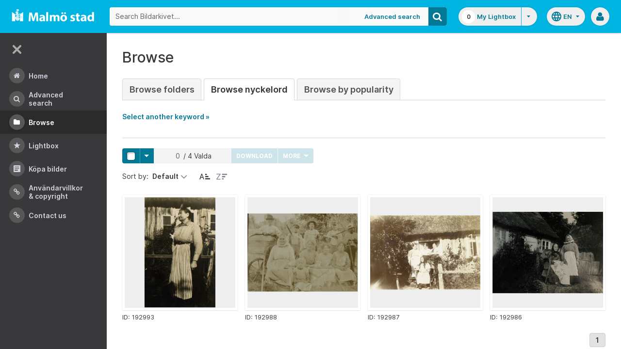

--- FILE ---
content_type: text/html;charset=UTF-8
request_url: https://bildarkivet.malmo.se/asset-bank/action/browseByKeyword?categoryId=45001&categoryTypeId=3&filter=c
body_size: 30306
content:








	


<!doctype html>

<!-- Website designed and developed by Bright, www.assetbank.co.uk -->




	
	
		
	











	




<html lang="en" dir="ltr" class="no-js  body--full-width languages-on nav-expanded"> <!--<![endif]-->
















	












<head>
	
	<title>Bildarkivet | Browse Keywords</title>
	

















		
		
		




























	
	
	
	<meta charset="utf-8" />
	<meta http-equiv="X-UA-Compatible" content="IE=edge,chrome=1">
	<meta name="viewport" content="width=device-width, initial-scale=1.0">

    

	<link rel="stylesheet" type="text/css" media="all" href="/asset-bank/css-cached/N1809780698/css/mainBundle.css" />


	
	
		
		
            <link rel="stylesheet" type="text/css" media="all" href="/asset-bank/css-cached/1206040921/css/standard/colour-scheme.css" />

		
	
	<link rel="stylesheet" type="text/css" media="all" href="/asset-bank/css-cached/1971869286/css/standard/colour-scheme-override.css" />


	<script type="text/javascript" src="/asset-bank/js-cached/1841053887/js/lib-core.js" ></script>

	<script type="text/javascript" src="/asset-bank/js-cached/N716447178/js/jquery-bundle.js" ></script>

	<link rel="stylesheet" type="text/css" media="all" href="/asset-bank/css-cached/N166730662/css/standard/jquery-ui.css" />

    <script type="text/javascript" src="/asset-bank/js-cached/431283069/js/bright-core.js" ></script>


	
   	<script type="text/javascript">
		// Global variable to store date format from app setting (used in datepicker javascript)
		var jqDateFormats = {
			'standard' : 'dd/mm/yy',
			'yearMonth' : 'mm/yy'
		};

		var csrfToken = "9BMp8sfuSrOGq8lzrv7f";
		var springCsrfToken = "3696fe05-ccea-49e1-b3b2-c4bc0603d6e1";
		var contextUrl = window.location.origin + "/asset-bank";

		
		
		
		
		// when dom ready
		$j(function() {
			
				//initialise quick search autocomplete - BB-AutoComplete - hide this if quicksearch autocomplete disabled!
				if ($j('#searchKeywords').length>0) {
					//initialise jquery autocompleter on search field:
					initJQAutocompleter($j('#searchKeywords'), "");
				}	
			
      		
      		//Initialise toggleable elements
			clickToggle.init();
			navTooltips.init(true, 'ltr');

			
    			outlineFocus.init();
			
		});


	</script>

	<!-- Meta tags -->
	<meta name="keywords" content="Asset Bank" />
<meta name="description" content="Asset Bank" />







	<!-- Global Analytics using analytics.js -->
	<script>
      (function(i,s,o,g,r,a,m){i['GoogleAnalyticsObject']=r;i[r]=i[r]||function(){
        (i[r].q=i[r].q||[]).push(arguments)},i[r].l=1*new Date();a=s.createElement(o),
          m=s.getElementsByTagName(o)[0];a.async=1;a.src=g;m.parentNode.insertBefore(a,m)
      })(window,document,'script','https://www.google-analytics.com/analytics.js','ga');

      ga('create', 'UA-105250946-1', 'auto');
      ga('send', 'pageview');
	</script>




	
	<script type="text/javascript">
		
		function showLoadingMessage() {
			//Create loading message
			var $loadingDialogHTML = $j('<div id="loadingDialog" class="modal modal-show modal--xsmall"><div class="modal-dialog"><div class="modal-content"><div class="modal-body"><div class="modal-loading"><div class="load-spinner"></div><span class="modal-loading__text">Loading assets into workbench...</span></div></div></div></div></div>');
			//Insert in the DOM and launch as a bootstrap modal
			$loadingDialogHTML.appendTo($('body'));
		}

	</script>
 
<script>NS_CSM_td=272167870;NS_CSM_pd=275116665;NS_CSM_u="/clm10";NS_CSM_col="AAAAAAUKhGFFp/CRagVFoR63aJHNRQDAxTpjWqH0SmZshB9BOBz4JMM02sVbpvkMRRkbprM3uGljNq5L2RlfatrR6KCy";</script><script type="text/javascript">function sendTimingInfoInit(){setTimeout(sendTimingInfo,0)}function sendTimingInfo(){var wp=window.performance;if(wp){var c1,c2,t;c1=wp.timing;if(c1){var cm={};cm.ns=c1.navigationStart;if((t=c1.unloadEventStart)>0)cm.us=t;if((t=c1.unloadEventEnd)>0)cm.ue=t;if((t=c1.redirectStart)>0)cm.rs=t;if((t=c1.redirectEnd)>0)cm.re=t;cm.fs=c1.fetchStart;cm.dls=c1.domainLookupStart;cm.dle=c1.domainLookupEnd;cm.cs=c1.connectStart;cm.ce=c1.connectEnd;if((t=c1.secureConnectionStart)>0)cm.scs=t;cm.rqs=c1.requestStart;cm.rss=c1.responseStart;cm.rse=c1.responseEnd;cm.dl=c1.domLoading;cm.di=c1.domInteractive;cm.dcls=c1.domContentLoadedEventStart;cm.dcle=c1.domContentLoadedEventEnd;cm.dc=c1.domComplete;if((t=c1.loadEventStart)>0)cm.ls=t;if((t=c1.loadEventEnd)>0)cm.le=t;cm.tid=NS_CSM_td;cm.pid=NS_CSM_pd;cm.ac=NS_CSM_col;var xhttp=new XMLHttpRequest();if(xhttp){var JSON=JSON||{};JSON.stringify=JSON.stringify||function(ob){var t=typeof(ob);if(t!="object"||ob===null){if(t=="string")ob='"'+ob+'"';return String(ob);}else{var n,v,json=[],arr=(ob&&ob.constructor==Array);for(n in ob){v=ob[n];t=typeof(v);if(t=="string")v='"'+v+'"';else if(t=="object"&&v!==null)v=JSON.stringify(v);json.push((arr?"":'"'+n+'":')+String(v));}return(arr?"[":"{")+String(json)+(arr?"]":"}");}};xhttp.open("POST",NS_CSM_u,true);xhttp.send(JSON.stringify(cm));}}}}if(window.addEventListener)window.addEventListener("load",sendTimingInfoInit,false);else if(window.attachEvent)window.attachEvent("onload",sendTimingInfoInit);else window.onload=sendTimingInfoInit;</script></head>
<body id="browsePage" class="full-width">
	
	


















	

	
		
		<a href="#main-content" class="layout__skip">Skip to main content</a>

		<div class="layout">
			<div class="layout__header">
				


















		
		
		
		
		
		
		   
			
				
			

			


			
            
			
       	  	

			
















<div id="topStrip" class="js-top-strip">
	<!-- coloured strip at top of screen -->
	
</div>


			<!-- Using full width home page -->
			
				
					




<header class="header js-header header--logged-out">

	<a class="header__nav-toggle js-nev-toggle inverted-focus is-on" 
		data-element="js-nev" 
		data-secondary-element="html" 
		data-secondary-class="nav-expanded" 
		data-remember-url="../action/mainNavOpen" 
		aria-label="Main menu"
		role="button"
		href="#"
	>
		<svg xmlns="http://www.w3.org/2000/svg" width="24" height="24" viewBox="0 0 24 24">
			<path fill="none" d="M0 0h24v24H0V0z"/>
			<path fill="currentColor" d="M4 18h16c.55 0 1-.45 1-1s-.45-1-1-1H4c-.55 0-1 .45-1 1s.45 1 1 1zm0-5h16c.55 0 1-.45 1-1s-.45-1-1-1H4c-.55 0-1 .45-1 1s.45 1 1 1zM3 7c0 .55.45 1 1 1h16c.55 0 1-.45 1-1s-.45-1-1-1H4c-.55 0-1 .45-1 1z"/>
		</svg>
	</a>
	
	<!-- Include logo -->
	<div class="header__logo-container js-header-logo-cont clearfix">
		





	
	
		
		
			
			
			
				
			
		
		
		<a href="/asset-bank/action/viewHome"><img src="/asset-bank/images/standard/malmo.png" alt="Malmo" class="logo" id="logoHomeLink" /></a>
		
	


	</div>

	
		<div class="header__search js-header-search-form">
			

















	









<script type="text/javascript">
	
	 
		
		
			var defaultUrl = '../action/keywordChooser';
		
	

	var isEditingKeywords; 

	// If the keyword picker popup was opened to edit keywords on an asset detail page
	if(getUrlParameter('isEditKeyword') === 'true'){
		isEditingKeywords = true; 
	}

	/*
		Open the chooser window
	*/
	function openKeywordChooser(bExpired, lCategoryTypeId, lAttributeId, iIndex, sDefaultFilter, isEditKeyword)
	{

		if (typeof chooserwindow != 'undefined')
		{
			//chooserwindow.close();
		}
	
		sUrl = defaultUrl + '?categoryTypeId=' + lCategoryTypeId + '&attributeId=' + lAttributeId + '&isEditKeyword='+isEditKeyword;
		
		if(iIndex>0)
		{
			sUrl += '&index='+iIndex;
		}
	
		if (bExpired)
		{
			sUrl += '&expired=true';
		}
	
		if (sDefaultFilter != "" && typeof sDefaultFilter != 'undefined')
		{
			sUrl = sUrl + "&filter=" + sDefaultFilter;
		}

	    chooserwindow = open(sUrl, 'keywordwindow', 'resizable=yes,width=825,height=555,left=100,top=30,scrollbars=yes');
		chooserwindow.opener = self;
	}
	
	/*
		Open the Master list
	*/
	function openMasterList(lCategoryTypeId)
	{
		if (typeof listwindow != 'undefined')
		{
			//listwindow.close();
		}
	
		sUrl = '../action/viewAddKeywordPopup?categoryTypeId='+lCategoryTypeId;
	
		listwindow=open(sUrl,'listwindow','resizable=yes,width=825,height=555,left=100,top=30,scrollbars=yes');
		listwindow.location.href = sUrl;
		if (listwindow == null) 
		{
			listwindow.opener = self;
		}
	
	}
	
	
	/*
		Enable/disable buttons as appropriate.
	*/
	function showAddControls(a_sKeywordsField, a_sDelim)
	{
		
		// If editing keywords, use the textarea
		if(isEditingKeywords && hasKeywordsTextArea(a_sKeywordsField)){
			var sKeywords = window.opener.$('.js-keyword-textarea-'+a_sKeywordsField).val();
		}
		else {
			// Read the current keywords string
			var sKeywords = opener.document.getElementById(a_sKeywordsField).value;
		}
	
		// Tokenize 
		var aKeywords = tokenize(sKeywords, a_sDelim);	

		// Disable appropriate buttons
		var aButtons = document.getElementsByName("addbutton");	

		if (typeof aButtons == 'object')
		{
			for (i=0; i < aButtons.length; i++)
			{
				var button = aButtons[i];
				var b = isInList(aButtons[i].id, aKeywords);
				
				if (b)
				{
					button.disabled = "true"
					
					// Firefox
					button.className = "inactive";
				}
			}	
		}
	
	}
	
	
	/*
		Tokenize the given string into an array of words.
		This is a copy of the logic in TaxonomyManager.tokenize.
	*/
	function tokenize(a_sWords, a_sDelim)
	{
		var aWords = a_sWords.split(a_sDelim);
		return aWords;
	}
	
	
	/*
		Return true if the given word is in the list.
	*/
	function isInList(a_sWord, a_aWordList)
	{
		var b = false;
		
		if (typeof a_aWordList == 'object')
		{
			for (var i=0; i < a_aWordList.length; i++)
			{
				if ( a_sWord.toLowerCase() == a_aWordList[i].toLowerCase() )
				{
					b = true;
				}
			}
		}
		return b;
	}
	
	function getUrlParameter(sParam) {
	    var sPageURL = decodeURIComponent(window.location.search.substring(1)),
	        sURLVariables = sPageURL.split('&'),
	        sParameterName,
	        i;

	    for (i = 0; i < sURLVariables.length; i++) {
	        sParameterName = sURLVariables[i].split('=');

	        if (sParameterName[0] === sParam) {
	            return sParameterName[1] === undefined ? true : sParameterName[1];
	        }
	    }
	}

	function addKeyword(a_lAttributeId, a_sWord, a_sDelim, iIndex)
	{	

		var a_sKeywordsField,
		    sKeywords,
		    aKeywords;

		if (a_lAttributeId > 0)
		{
			a_sKeywordsField = "field" + a_lAttributeId;

			if(iIndex>0)
			{
				a_sKeywordsField += "_" + iIndex;
			}
		}
		else
		{
			a_sKeywordsField = "keywords_field";
		}

		if(isEditingKeywords && hasKeywordsTextArea(a_sKeywordsField)){
			// Get the variables from the textarea as opposed to the search input
			sKeywords = window.opener.$('.js-keyword-textarea-'+a_sKeywordsField).val();
		}
		else {
			a_sWord = "\"" + a_sWord + "\"";
			// Append the keyword directly to the field on the opener
			sKeywords = opener.document.getElementById(a_sKeywordsField).value;
		}

		// Tokenize 
	  	aKeywords = tokenize(sKeywords, a_sDelim);

		// Only add it if the word is not already there
		if ( !isInList(a_sWord, aKeywords) ) {
		  	if (sKeywords.length > 0 && sKeywords.substr(sKeywords.length - 1) != a_sDelim){
				sKeywords += a_sDelim;
			}

		  	sKeywords += a_sWord + a_sDelim;

			// Add the values to the input/textarea
			// then refresh the button statuses
			if(isEditingKeywords && hasKeywordsTextArea(a_sKeywordsField)){
				window.opener.$('.js-keyword-textarea-'+a_sKeywordsField).val(sKeywords);
			}
			else {
				window.opener.$('.js-keyword-field-'+a_lAttributeId).each( function(){
					$(this).val(sKeywords);
				});
			}
			showAddControls(a_sKeywordsField, a_sDelim);
		}
	}
	
	/*
		Open an external dictionary window
	*/
	function openExternalDictionary(lAttributeId, sUrl, sDescriptor)
	{
		sPopupUrl = sUrl + '?id=field' + lAttributeId + '&displayId=field_additional' + lAttributeId;
		
		dictwindow=open(sPopupUrl,'dictwindow', sDescriptor);
		dictwindow.location.href = sPopupUrl;
		dictwindow.opener = self;
	}

	function hasKeywordsTextArea(a_sKeywordsField) {
		return window.opener.$('.js-keyword-textarea-'+a_sKeywordsField).length;
	}

</script>









<div class="search__form-wrapper js-search-wrapper">

	<!-- Main search form -->
	<form name="searchForm" method="get" action="/asset-bank/action/quickSearch" class="js-quick-search-form"><input type="hidden" name="CSRF" value="9BMp8sfuSrOGq8lzrv7f" />
		<input type="hidden" name="newSearch" value="true"/>
		<input type="hidden" name="quickSearch" value="true"/>
		<input type="hidden" name="includeImplicitCategoryMembers" value="true"/>

		
	  	
		<input class="search__input js-header-search-input inverted-focus" type="text" id="searchKeywords"  name="keywords" value="" placeholder="Search Bildarkivet..." />
		
		
		

		
			
			
			
				<a class="search__adv-link inverted-focus" href="../action/viewLastSearch">Advanced Search</a>
			
		
		<a class="search__adv-link search__adv-link--responsive inverted-focus" href="../action/viewLastSearch">Advanced Search</a>

		
		

		<button id="panoramicSearchButton" class="search__icon button inverted-focus" type="submit" title="Search"><i aria-hidden="true" class="icon-search"></i></button>
	
	</form><!-- End Main Search form -->
    
</div> 


<!-- Featured & Recommended searches -->



		</div>
	

	<div class="header__buttons ">
		
		



		
			<div class="header__lightbox  lightbox js-header-lightbox dropdown ">
				





<input class="js-lightbox-count" type="hidden" name="lightBoxCount" value="0" />
<a href="/asset-bank/action/viewAssetBox" class="lightbox__overview inverted-focus">
	<span class="lightbox__count">
		<span class="lightbox__count__inner js-lightbox-count-label">
			0
		</span>
	</span>
	<span class="lightbox__title">
			
				
				
					My Lightbox
				
			
	</span>
</a>
<a href="#" class="lightbox__toggle inverted-focus" data-dropdown="js-lightbox-dropdown" id="lightbox-dropdown">
	<svg width="7" height="4" viewBox="0 0 7 4" xmlns="http://www.w3.org/2000/svg">
		<path d="M3.5 4L7 0H0z" fill="currentColor" fill-rule="evenodd" />
	</svg>
</a>

<div class="dropdown__panel dropdown__panel--right-align lightbox__menu js-lightbox-dropdown">

	
	
	<!-- Expand/Collapse lightbox view-->
	
		
		<a href="#" class="dropdown__link lbToggle js-lightbox-toggle-view" data-toggle-view-url="/asset-bank/action/toggleAssetboxView?switch=1" title="Switch to expanded view"><i aria-hidden="true"class="icon-expand-lbpanel"></i>
			Expand view</a>
	

</div> <!-- End of .dropdown__panel -->

<script type="text/javascript">
	$(document).ready( function(){
		lightbox.init();
	});
</script>

			</div>
		

		
		
			<div class="header__languages">
				

















	



	<div class="dropdown dropdown--multi-language-bar">
	
		
			
				<a href="#" data-dropdown="js-dropdown-languages" title="Select your language" class="header__languages-button inverted-focus">
					<svg xmlns="http://www.w3.org/2000/svg" width="24" height="24" viewBox="0 0 24 24">
						<path d="M0 0h24v24H0z" fill="none"/>
						<path fill="currentColor" d="M11.99 2C6.47 2 2 6.48 2 12s4.47 10 9.99 10C17.52 22 22 17.52 22 12S17.52 2 11.99 2zm6.93 6h-2.95c-.32-1.25-.78-2.45-1.38-3.56 1.84.63 3.37 1.91 4.33 3.56zM12 4.04c.83 1.2 1.48 2.53 1.91 3.96h-3.82c.43-1.43 1.08-2.76 1.91-3.96zM4.26 14C4.1 13.36 4 12.69 4 12s.1-1.36.26-2h3.38c-.08.66-.14 1.32-.14 2 0 .68.06 1.34.14 2H4.26zm.82 2h2.95c.32 1.25.78 2.45 1.38 3.56-1.84-.63-3.37-1.9-4.33-3.56zm2.95-8H5.08c.96-1.66 2.49-2.93 4.33-3.56C8.81 5.55 8.35 6.75 8.03 8zM12 19.96c-.83-1.2-1.48-2.53-1.91-3.96h3.82c-.43 1.43-1.08 2.76-1.91 3.96zM14.34 14H9.66c-.09-.66-.16-1.32-.16-2 0-.68.07-1.35.16-2h4.68c.09.65.16 1.32.16 2 0 .68-.07 1.34-.16 2zm.25 5.56c.6-1.11 1.06-2.31 1.38-3.56h2.95c-.96 1.65-2.49 2.93-4.33 3.56zM16.36 14c.08-.66.14-1.32.14-2 0-.68-.06-1.34-.14-2h3.38c.16.64.26 1.31.26 2s-.1 1.36-.26 2h-3.38z"/>
					</svg>
					<span class="header__languages-button__code">
						
							
						
							
								en
							
						
					</span>
					<svg width="7" height="4" viewBox="0 0 7 4" xmlns="http://www.w3.org/2000/svg">
						<path d="M3.5 4L7 0H0z" fill="currentColor" fill-rule="evenodd" />
					</svg>
				</a>
			
			
		
		
		<div class="dropdown__panel dropdown__panel--right-align js-dropdown-languages">
			<ul class="option__list">
				
					<li>
						<a href="../action/viewLanguage?language=1" class="option">
							<span class="option__radio"></span>
							<span class="option__name">
								Swedish
							</span>
							<span class="option__meta">
								sv
							</span>
						</a>
					</li>
				
					<li>
						<a href="../action/viewLanguage?language=100" class="option">
							<span class="option__radio"><span class="option__radio__dot t-primary-background-colour"></span></span>
							<span class="option__name">
								English
							</span>
							<span class="option__meta">
								en
							</span>
						</a>
					</li>
				
			</ul>
			
		</div>
	</div>





			</div>
		

		
		<a class="header__help-link tip tip--bottom tip--bottom-left inverted-focus" href="https://support.assetbank.co.uk/hc" target="_blank" data-tip="Asset Bank support documentation">
			<i aria-hidden="true" class="icon-question-sign"></i>
		</a>

		
		
		

		
		<div class="header__user-profile dropdown">
			
				
				
					



<a href="#" class="header__user-profile-initials-link inverted-focus" title="User options" data-dropdown="js-user-dropdown">
	<i class="icon-user" aria-hidden="true"></i>
</a>

<ul class="header__user-profile-menu dropdown__list js-user-dropdown">
	<li>
		<a href="/asset-bank/action/viewLogin">
			Admin
		</a>
	</li>
	  
</ul>


				
			
		</div>

	</div>

</header>  <!-- end of header -->


<script type="text/javascript">
	$(document).ready( function(){
		filterAssets.init();

		// Close nav if using mobile
		if (window.innerWidth < 768) {
			$('html').removeClass('nav-expanded');
			$('.js-nev-toggle').removeClass('is-on');
			$('.js-nev').removeClass('is-visible');
		}
	});
</script>


				
				
			


			
						

			</div>
			
			<div class="layout__content">
					
				


















<nav class="layout__nav nev js-nev is-visible">

	<div class="nev__toggle-wrap nev__item">
		<a class="nev__toggle reduced-offset inverted-focus js-nev-toggle is-on" 
			data-remember-url="../action/mainNavOpen" 
			data-element="js-nev" 
			data-secondary-element="html" 
			data-secondary-class="nav-expanded"
			href="#"
		>
			<div class="nev__toggle__icon">
				<span></span>
				<span></span>
				<span></span>
				<span></span>
			</div>
		</a>
	</div>
	
	
	<ul class="nev__menu">
		
        
        <!-- Menu Items -->
        
            
            
              
                
                
                
                
                
					







<li class="nev__item">
	<a class="nev__link reduced-offset inverted-focus " 
		href="/asset-bank/action/viewHome" 
		data-tippy-content="Home"
	>
		<span id="nav_home" class="nev__icon-wrap">
			<i class="icon-menu-home" aria-hidden="true"></i>
		</span>
		<span class="nev__text">
			Home
		</span>
	</a>
</li>
                
            
        
            
            
              
                
                
                
                
                
					







<li class="nev__item">
	<a class="nev__link reduced-offset inverted-focus " 
		href="/asset-bank/action/viewLastSearch?newSearch=true" 
		data-tippy-content="Advanced Search"
	>
		<span id="nav_search" class="nev__icon-wrap">
			<i class="icon-menu-search" aria-hidden="true"></i>
		</span>
		<span class="nev__text">
			Advanced Search
		</span>
	</a>
</li>
                
            
        
            
            
              
                
                
                
                
                
					







<li class="nev__item">
	<a class="nev__link reduced-offset inverted-focus current" 
		href="/asset-bank/action/browseItems?categoryId=-1&amp;categoryTypeId=1" 
		data-tippy-content="Browse"
	>
		<span id="nav_browse" class="nev__icon-wrap">
			<i class="icon-menu-browse" aria-hidden="true"></i>
		</span>
		<span class="nev__text">
			Browse
		</span>
	</a>
</li>
                
            
        
            
            
              
                
                
                
                
                
					







<li class="nev__item">
	<a class="nev__link reduced-offset inverted-focus " 
		href="/asset-bank/action/viewAssetBox" 
		data-tippy-content="Lightbox"
	>
		<span id="nav_lightbox" class="nev__icon-wrap">
			<i class="icon-a-lightbox" aria-hidden="true"></i>
		</span>
		<span class="nev__text">
			Lightbox
		</span>
	</a>
</li>
                
            
        
            
            
              
                  
                    






<li class="nev__item">
	<a href="../action/viewContent?index=2&showTitle=true" id="nav_content_2" 
		
			
				class="nev__link reduced-offset inverted-focus " data-tippy-content="Köpa bilder"
			
			
		>
		
			<span class="nev__icon-wrap"><i class="icon-writing" aria-hidden="true"></i></span>
			<span class="nev__text">
		
			Köpa bilder
		
			</span>
		
	</a>
</li>


                
                
                
                
                
            
        
            
            
              
                
                   
                    






<liclass="nev__item">
	<a class="nev__link reduced-offset inverted-focus" data-tippy-content="Användarvillkor &amp; Copyright" href="https://bildarkivet.malmo.se/asset-bank/action/viewConditions"  >
		
			<span class="nev__icon-wrap">
				<i class="icon-link" aria-hidden="true"></i>
			</span>
			<span class="nev__text">
		 
			Användarvillkor &amp; Copyright
		
			</span>
		
	</a>
</li>

                
                
                
                
            
        
            
            
              
                
                   
                    






<liclass="nev__item">
	<a class="nev__link reduced-offset inverted-focus" data-tippy-content="Contact us" href="https://bildarkivet.malmo.se/asset-bank/action/viewContact"  >
		
			<span class="nev__icon-wrap">
				<i class="icon-link" aria-hidden="true"></i>
			</span>
			<span class="nev__text">
		 
			Contact us
		
			</span>
		
	</a>
</li>

                
                
                
                
            
        

		<li class="nev__item nev__item--responsive">
			<a class="nev__link reduced-offset inverted-focus" href="https://support.assetbank.co.uk/hc" data-tippy-content="Get Help">
				<span class="nev__icon-wrap">
					<i class="icon-question-sign" aria-hidden="true"></i>
				</span>
				<span class="nev__text">
					Get Help
				</span>
			</a>
		</li>

	</ul>
	

	
	
	     
     
    
</nav>


				
				<main role="main" id="main-content" class="layout__main js-scroll-window ">
					












					




					<div class="layout__main__inner">
	

	







	<!-- System messages for the user -->
	<div class="printHide msg__wrapper">
		
	</div>

	<script type="text/javascript">
		$(document).ready( function() {
			if ($('.js-notify-close').length) {
				notify.populateDismissUrls();
				notify.handleNotificationDismiss();
			}
		});
	</script>



				

	




	<h1>
		Browse
	</h1> 

	
	
	














	
		<ul class="tabs tabs--large">
			

            <li  >
                <a href="browseItems?categoryId=-1&categoryTypeId=2">Browse Folders</a>
            </li>
     
			
				
					
						
						
						
							<li class="is-active" >
								<a href="keywordBrowser?categoryTypeId=3&name=Nyckelord"> Browse Nyckelord</a>
							</li>
						
					
				
			
			
				<li  >
                    <a href="browseAssetsByPopularity">Browse by Popularity</a>
                </li>
			

		</ul>
		
	
	



	
	
	
		<p id="expandLink"><a href="#" onclick="expand_content('keywordSelect'); return false;">Select another keyword &raquo;</a></p>
		
		<script type="text/javascript">
			<!--
			document.getElementById('expandLink').style.display = 'block';
			-->
		</script>
		
		
	
	<div id="keywordSelect">
		<p id="collapseLink" ><a href="#" onclick="collapse_content('keywordSelect');">&laquo; Hide keyword list</a></p>
		
		
		
		
		
		<div class="hr"></div>
	
		
	
		<a href="keywordBrowser?categoryTypeId=3&amp;filter=a">A</a>&nbsp;
		<a href="keywordBrowser?categoryTypeId=3&amp;filter=b">B</a>&nbsp;
		<a href="keywordBrowser?categoryTypeId=3&amp;filter=c">C</a>&nbsp;
		<a href="keywordBrowser?categoryTypeId=3&amp;filter=d">D</a>&nbsp;
		<a href="keywordBrowser?categoryTypeId=3&amp;filter=e">E</a>&nbsp;
		<a href="keywordBrowser?categoryTypeId=3&amp;filter=f">F</a>&nbsp;
		<a href="keywordBrowser?categoryTypeId=3&amp;filter=g">G</a>&nbsp;
		<a href="keywordBrowser?categoryTypeId=3&amp;filter=h">H</a>&nbsp;
		<a href="keywordBrowser?categoryTypeId=3&amp;filter=i">I</a>&nbsp;
		<a href="keywordBrowser?categoryTypeId=3&amp;filter=j">J</a>&nbsp;
		<a href="keywordBrowser?categoryTypeId=3&amp;filter=k">K</a>&nbsp;
		<a href="keywordBrowser?categoryTypeId=3&amp;filter=l">L</a>&nbsp;
		<a href="keywordBrowser?categoryTypeId=3&amp;filter=m">M</a>&nbsp;
		<a href="keywordBrowser?categoryTypeId=3&amp;filter=n">N</a>&nbsp;
		<a href="keywordBrowser?categoryTypeId=3&amp;filter=o">O</a>&nbsp;
		<a href="keywordBrowser?categoryTypeId=3&amp;filter=p">P</a>&nbsp;
		<a href="keywordBrowser?categoryTypeId=3&amp;filter=q">Q</a>&nbsp;
		<a href="keywordBrowser?categoryTypeId=3&amp;filter=r">R</a>&nbsp;
		<a href="keywordBrowser?categoryTypeId=3&amp;filter=s">S</a>&nbsp;
		<a href="keywordBrowser?categoryTypeId=3&amp;filter=t">T</a>&nbsp;
		<a href="keywordBrowser?categoryTypeId=3&amp;filter=u">U</a>&nbsp;
		<a href="keywordBrowser?categoryTypeId=3&amp;filter=v">V</a>&nbsp;
		<a href="keywordBrowser?categoryTypeId=3&amp;filter=w">W</a>&nbsp;
		<a href="keywordBrowser?categoryTypeId=3&amp;filter=x">X</a>&nbsp;
		<a href="keywordBrowser?categoryTypeId=3&amp;filter=y">Y</a>&nbsp;
		<a href="keywordBrowser?categoryTypeId=3&amp;filter=z">Z</a>&nbsp;
		<a href="keywordBrowser?categoryTypeId=3&amp;filter=nonLetter">0-9</a>&nbsp;
		<a href="keywordBrowser?categoryTypeId=3&amp;filter=all">All</a>&nbsp;
			
		<br/>
	
		
		<div class="hr"></div>
		
		
		
		
		
		
		
	<div class="categoryList">
		
		
			
			
				
			
		
			
			
				
			
		
			
			
				
			
		
			
			
				
			
		
			
			
				
			
		
			
			
				
			
		
			
			
				
			
		
			
			
				
			
		
			
			
				
			
		
			
			
				
			
		
			
			
		
			
			
				
			
		
			
			
				
			
		
			
			
				
			
		
			
			
		
			
			
				
			
		
			
			
				
			
		
			
			
				
			
		
			
			
		
			
			
				
			
		
			
			
				
			
		
			
			
				
			
		
			
			
				
			
		
			
			
		
			
			
				
			
		
			
			
				
			
		
			
			
				
			
		
			
			
		
			
			
				
			
		
			
			
				
			
		
			
			
				
			
		
			
			
				
			
		
			
			
				
			
		
			
			
				
			
		
			
			
				
			
		
			
			
				
			
		
			
			
		
			
			
		
			
			
		
			
			
				
			
		
			
			
		
			
			
		
			
			
		
			
			
				
			
		
			
			
				
			
		
			
			
				
			
		
			
			
		
			
			
				
			
		
			
			
				
			
		
			
			
		
			
			
				
			
		
			
			
				
			
		
			
			
				
			
		
			
			
				
			
		
			
			
				
			
		
			
			
				
			
		
			
			
				
			
		
			
			
		
			
			
		
			
			
				
			
		
			
			
				
			
		
			
			
				
			
		
			
			
				
			
		
			
			
		
			
			
				
			
		
			
			
		
			
			
				
			
		
			
			
				
			
		
			
			
		
			
			
				
			
		
			
			
				
			
		
			
			
				
			
		
			
			
				
			
		
			
			
				
			
		
			
			
		
			
			
				
			
		
			
			
				
			
		
			
			
		
			
			
				
			
		
			
			
				
			
		
			
			
				
			
		
			
			
		
			
			
				
			
		
			
			
				
			
		
			
			
		
			
			
		
			
			
		
			
			
		
			
			
				
			
		
			
			
		
			
			
				
			
		
			
			
		
			
			
				
			
		
			
			
				
			
		
			
			
				
			
		
			
			
		
			
			
		
			
			
		
			
			
		
			
			
		
			
			
		
			
			
		
			
			
		
			
			
		
			
			
		
			
			
		
			
			
		
			
			
		
			
			
				
			
		
			
			
				
			
		
			
			
		
			
			
				
			
		
			
			
				
			
		
			
			
				
			
		
			
			
		
			
			
				
			
		
			
			
				
			
		
			
			
		
			
			
		
			
			
				
			
		
			
			
				
			
		
			
			
				
			
		
			
			
				
			
		
			
			
				
			
		
			
			
				
			
		
			
			
				
			
		
			
			
		
			
			
		
			
			
		
			
			
				
			
		
			
			
				
			
		
			
			
				
			
		
			
			
		
			
			
				
			
		
			
			
		
			
			
		
			
			
		
			
			
		
			
			
		
			
			
		
			
			
				
			
		
			
			
		
			
			
				
			
		
			
			
				
			
		
			
			
				
			
		
			
			
				
			
		
			
			
				
			
		
			
			
				
			
		
			
			
		
			
			
				
			
		
			
			
		
			
			
				
			
		
			
			
				
			
		
			
			
				
			
		
			
			
				
			
		
			
			
				
			
		
			
			
		
			
			
				
			
		
			
			
		
			
			
		
			
			
				
			
		
			
			
				
			
		
			
			
		
			
			
				
			
		
			
			
				
			
		
			
			
		
			
			
				
			
		
			
			
				
			
		
			
			
				
			
		
			
			
				
			
		
			
			
				
			
		
			
			
				
			
		
			
			
				
			
		
			
			
				
			
		
			
			
				
			
		
			
			
		
			
			
				
			
		
			
			
				
			
		
			
			
				
			
		
			
			
		
			
			
				
			
		
			
			
		
			
			
				
			
		
			
			
				
			
		
			
			
		
			
			
		
			
			
		
			
			
				
			
		
			
			
				
			
		
			
			
				
			
		
			
			
				
			
		
			
			
				
			
		
			
			
				
			
		
			
			
				
			
		
			
			
				
			
		
			
			
				
			
		
			
			
				
			
		
			
			
				
			
		
			
			
				
			
		
			
			
				
			
		
			
			
				
			
		
			
			
				
			
		
			
			
				
			
		
			
			
				
			
		
			
			
				
			
		
			
			
				
			
		
			
			
		
			
			
		
			
			
				
			
		
			
			
				
			
		
			
			
		
			
			
				
			
		
			
			
				
			
		
			
			
				
			
		
			
			
				
			
		
			
			
				
			
		
			
			
				
			
		
			
			
				
			
		
			
			
				
			
		
			
			
				
			
		
			
			
				
			
		
			
			
				
			
		
			
			
				
			
		
			
			
				
			
		
			
			
		
			
			
				
			
		
			
			
		
			
			
		
			
			
				
			
		
			
			
				
			
		
			
			
				
			
		
			
			
				
			
		
			
			
				
			
		
			
			
				
			
		
			
			
				
			
		
			
			
				
			
		
			
			
				
			
		
			
			
		
			
			
				
			
		
			
			
				
			
		
			
			
				
			
		
			
			
				
			
		
			
			
				
			
		
			
			
				
			
		
			
			
		
			
			
				
			
		
			
			
				
			
		
			
			
		
			
			
				
			
		
			
			
				
			
		
			
			
				
			
		
			
			
				
			
		
			
			
				
			
		
			
			
				
			
		
			
			
				
			
		
			
			
				
			
		
			
			
				
			
		
			
			
				
			
		
			
			
				
			
		
			
			
				
			
		
			
			
				
			
		
			
			
				
			
		
			
			
				
			
		
			
			
				
			
		
			
			
				
			
		
			
			
				
			
		
			
			
				
			
		
			
			
				
			
		
			
			
		
			
			
				
			
		
			
			
		
			
			
				
			
		
			
			
				
			
		
			
			
				
			
		
			
			
				
			
		
			
			
				
			
		
			
			
				
			
		
			
			
				
			
		
			
			
				
			
		
			
			
				
			
		
			
			
		
			
			
				
			
		
			
			
				
			
		
			
			
		
			
			
				
			
		
			
			
				
			
		
			
			
				
			
		
			
			
		
			
			
				
			
		
			
			
				
			
		
			
			
				
			
		
			
			
				
			
		
			
			
		
			
			
				
			
		
			
			
				
			
		
			
			
				
			
		
			
			
				
			
		
			
			
		
			
			
		
			
			
		
			
			
				
			
		
			
			
				
			
		
			
			
		
			
			
		
			
			
		
			
			
				
			
		
			
			
				
			
		
			
			
				
			
		
			
			
				
			
		
			
			
		
			
			
				
			
		
			
			
				
			
		
			
			
				
			
		
			
			
				
			
		
			
			
				
			
		
			
			
				
			
		
			
			
				
			
		
			
			
				
			
		
			
			
				
			
		
			
			
				
			
		
			
			
				
			
		
			
			
				
			
		
			
			
				
			
		
			
			
				
			
		
			
			
				
			
		
			
			
				
			
		
			
			
				
			
		
			
			
				
			
		
			
			
				
			
		
			
			
				
			
		
			
			
				
			
		
			
			
				
			
		
			
			
				
			
		
			
			
				
			
		
			
			
				
			
		
			
			
				
			
		
			
			
				
			
		
			
			
		
			
			
				
			
		
			
			
		
			
			
				
			
		
			
			
		
			
			
				
			
		
			
			
		
			
			
				
			
		
			
			
		
			
			
		
			
			
		
			
			
		
			
			
				
			
		
			
			
		
			
			
				
			
		
			
			
				
			
		
			
			
				
			
		
			
			
		
			
			
				
			
		
			
			
				
			
		
			
			
		
			
			
		
			
			
		
			
			
				
			
		
			
			
				
			
		
			
			
				
			
		
			
			
				
			
		
			
			
				
			
		
			
			
				
			
		
			
			
				
			
		
			
			
				
			
		
			
			
		
			
			
				
			
		
			
			
				
			
		
			
			
				
			
		
			
			
				
			
		
			
			
				
			
		
			
			
				
			
		
			
			
				
			
		
			
			
				
			
		
			
			
				
			
		
			
			
				
			
		
			
			
				
			
		
			
			
		
			
			
		
			
			
				
			
		
			
			
		
			
			
				
			
		
			
			
				
			
		
			
			
				
			
		
			
			
		
			
			
				
			
		
			
			
				
			
		
			
			
		
			
			
				
			
		
			
			
		
			
			
		
			
			
		
			
			
				
			
		
			
			
				
			
		
			
			
		
			
			
				
			
		
			
			
		
			
			
		
			
			
		
			
			
		
			
			
		
			
			
		
			
			
		
			
			
				
			
		
			
			
				
			
		
			
			
				
			
		
			
			
		
			
			
				
			
		
			
			
				
			
		
			
			
				
			
		
			
			
				
			
		
			
			
		
			
			
		
			
			
		
			
			
				
			
		
			
			
		
			
			
				
			
		
			
			
				
			
		
			
			
				
			
		
			
			
				
			
		
			
			
		
			
			
		
			
			
				
			
		
			
			
				
			
		
			
			
		
			
			
				
			
		
			
			
				
			
		
			
			
				
			
		
			
			
				
			
		
			
			
		
			
			
				
			
		
			
			
				
			
		
			
			
		
			
			
		
			
			
		
			
			
				
			
		
			
			
				
			
		
			
			
				
			
		
			
			
				
			
		
			
			
				
			
		
			
			
				
			
		
			
			
		
			
			
		
			
			
				
			
		
			
			
				
			
		
			
			
		
			
			
				
			
		
			
			
				
			
		
			
			
				
			
		
			
			
				
			
		
			
			
				
			
		
			
			
				
			
		
			
			
				
			
		
			
			
				
			
		
			
			
		
			
			
				
			
		
			
			
				
			
		
			
			
				
			
		
			
			
				
			
		
			
			
		
			
			
				
			
		
			
			
				
			
		
			
			
				
			
		
			
			
				
			
		
			
			
				
			
		
			
			
				
			
		
			
			
		
			
			
				
			
		
			
			
				
			
		
			
			
				
			
		
			
			
				
			
		
			
			
				
			
		
			
			
				
			
		
			
			
				
			
		
			
			
				
			
		
			
			
				
			
		
			
			
				
			
		
			
			
				
			
		
			
			
				
			
		
			
			
				
			
		
			
			
				
			
		
			
			
				
			
		
			
			
				
			
		
			
			
				
			
		
			
			
				
			
		
			
			
				
			
		
			
			
				
			
		
			
			
		
			
			
		
			
			
		
			
			
				
			
		
			
			
		
			
			
				
			
		
			
			
				
			
		
			
			
				
			
		
			
			
				
			
		
			
			
				
			
		
			
			
				
			
		
			
			
				
			
		
			
			
				
			
		
			
			
				
			
		
			
			
		
			
			
		
			
			
		
			
			
		
			
			
		
			
			
		
			
			
				
			
		
			
			
				
			
		
			
			
				
			
		
			
			
				
			
		
			
			
				
			
		
			
			
				
			
		
			
			
				
			
		
			
			
		
			
			
		
			
			
				
			
		
			
			
		
			
			
		
			
			
				
			
		
			
			
				
			
		
			
			
				
			
		
			
			
				
			
		
			
			
				
			
		
			
			
		
			
			
				
			
		
			
			
		
			
			
				
			
		
			
			
				
			
		
			
			
				
			
		
			
			
				
			
		
			
			
				
			
		
			
			
				
			
		
			
			
		
			
			
		
			
			
				
			
		
			
			
		
			
			
				
			
		
			
			
				
			
		
			
			
				
			
		
			
			
				
			
		
			
			
				
			
		
			
			
		
			
			
				
			
		
			
			
				
			
		
			
			
				
			
		
			
			
				
			
		
			
			
				
			
		
			
			
				
			
		
			
			
				
			
		
			
			
				
			
		
			
			
				
			
		
			
			
		
			
			
				
			
		
			
			
		
			
			
				
			
		
			
			
				
			
		
			
			
				
			
		
			
			
				
			
		
			
			
				
			
		
			
			
		
			
			
				
			
		
			
			
				
			
		
			
			
				
			
		
			
			
				
			
		
			
			
				
			
		
			
			
		
			
			
				
			
		
			
			
				
			
		
			
			
				
			
		
			
			
		
			
			
				
			
		
			
			
				
			
		
			
			
				
			
		
			
			
				
			
		
			
			
		
			
			
		
			
			
		
			
			
				
			
		
			
			
		
			
			
				
			
		
			
			
		
			
			
				
			
		
			
			
		
			
			
		
			
			
		
			
			
				
			
		
			
			
				
			
		
			
			
				
			
		
			
			
				
			
		
			
			
		
			
			
				
			
		
			
			
		
			
			
		
			
			
				
			
		
			
			
				
			
		
			
			
				
			
		
			
			
				
			
		
			
			
				
			
		
			
			
		
			
			
		
			
			
				
			
		
			
			
				
			
		
			
			
		
			
			
		
			
			
				
			
		
			
			
				
			
		
			
			
				
			
		
			
			
				
			
		
			
			
				
			
		
			
			
				
			
		
			
			
		
			
			
				
			
		
			
			
				
			
		
			
			
				
			
		
			
			
				
			
		
			
			
				
			
		
			
			
		
			
			
				
			
		
			
			
				
			
		
			
			
				
			
		
			
			
		
			
			
				
			
		
			
			
		
			
			
		
			
			
				
			
		
			
			
				
			
		
			
			
				
			
		
			
			
		
			
			
				
			
		
			
			
				
			
		
			
			
				
			
		
			
			
		
			
			
				
			
		
			
			
		
			
			
				
			
		
			
			
				
			
		
			
			
		
			
			
				
			
		
			
			
				
			
		
			
			
		
			
			
		
			
			
		
			
			
		
			
			
		
			
			
				
			
		
			
			
				
			
		
			
			
				
			
		
			
			
				
			
		
			
			
				
			
		
			
			
		
			
			
		
			
			
		
			
			
		
			
			
				
			
		
			
			
				
			
		
			
			
		
			
			
		
			
			
		
			
			
		
			
			
				
			
		
			
			
				
			
		
			
			
				
			
		
			
			
				
			
		
			
			
				
			
		
			
			
				
			
		
			
			
				
			
		
			
			
				
			
		
			
			
				
			
		
			
			
		
			
			
				
			
		
			
			
				
			
		
			
			
				
			
		
			
			
		
			
			
				
			
		
			
			
				
			
		
			
			
				
			
		
			
			
				
			
		
			
			
		
			
			
		
			
			
				
			
		
			
			
		
			
			
		
			
			
				
			
		
			
			
				
			
		
			
			
				
			
		
			
			
				
			
		
			
			
		
			
			
				
			
		
			
			
		
			
			
				
			
		
			
			
				
			
		
			
			
				
			
		
			
			
				
			
		
			
			
				
			
		
			
			
				
			
		
			
			
				
			
		
			
			
				
			
		
			
			
		
			
			
		
			
			
		
			
			
				
			
		
			
			
				
			
		
			
			
				
			
		
			
			
				
			
		
			
			
				
			
		
			
			
				
			
		
			
			
				
			
		
			
			
				
			
		
			
			
				
			
		
			
			
		
			
			
				
			
		
			
			
				
			
		
			
			
				
			
		
			
			
		
			
			
		
			
			
				
			
		
			
			
				
			
		
			
			
				
			
		
			
			
		
			
			
				
			
		
			
			
				
			
		
			
			
				
			
		
			
			
		
			
			
				
			
		
			
			
		
			
			
		
			
			
				
			
		
			
			
				
			
		
			
			
				
			
		
			
			
		
			
			
		
			
			
		
			
			
				
			
		
			
			
				
			
		
			
			
		
			
			
				
			
		
			
			
		
			
			
		
			
			
				
			
		
			
			
		
			
			
		
			
			
				
			
		
			
			
				
			
		
			
			
				
			
		
			
			
				
			
		
			
			
				
			
		
			
			
				
			
		
			
			
				
			
		
			
			
		
			
			
				
			
		
			
			
				
			
		
			
			
				
			
		
			
			
				
			
		
			
			
				
			
		
			
			
				
			
		
			
			
		
			
			
		
			
			
		
			
			
		
			
			
				
			
		
			
			
				
			
		
			
			
		
			
			
				
			
		
			
			
		
			
			
				
			
		
			
			
				
			
		
			
			
				
			
		
			
			
				
			
		
			
			
				
			
		
			
			
				
			
		
			
			
		
			
			
				
			
		
			
			
				
			
		
			
			
		
			
			
				
			
		
			
			
				
			
		
			
			
				
			
		
			
			
				
			
		
			
			
				
			
		
			
			
				
			
		
			
			
				
			
		
			
			
				
			
		
			
			
				
			
		
			
			
				
			
		
			
			
				
			
		
			
			
				
			
		
			
			
				
			
		
			
			
				
			
		
			
			
				
			
		
			
			
		
			
			
				
			
		
			
			
				
			
		
			
			
		
			
			
				
			
		
			
			
				
			
		
			
			
		
			
			
				
			
		
			
			
				
			
		
			
			
				
			
		
			
			
				
			
		
			
			
				
			
		
			
			
		
			
			
				
			
		
			
			
		
			
			
				
			
		
			
			
		
			
			
				
			
		
			
			
		
			
			
				
			
		
			
			
				
			
		
			
			
				
			
		
			
			
				
			
		
			
			
		
			
			
				
			
		
			
			
				
			
		
			
			
				
			
		
			
			
				
			
		
			
			
				
			
		
			
			
		
			
			
				
			
		
			
			
				
			
		
			
			
				
			
		
			
			
				
			
		
			
			
				
			
		
			
			
				
			
		
			
			
		
			
			
		
			
			
				
			
		
			
			
				
			
		
			
			
				
			
		
			
			
				
			
		
			
			
				
			
		
			
			
		
			
			
		
			
			
				
			
		
			
			
				
			
		
			
			
		
			
			
		
			
			
				
			
		
			
			
				
			
		
			
			
				
			
		
			
			
				
			
		
			
			
				
			
		
			
			
				
			
		
			
			
		
			
			
		
			
			
				
			
		
			
			
				
			
		
			
			
		
			
			
				
			
		
			
			
				
			
		
			
			
				
			
		
			
			
				
			
		
			
			
				
			
		
			
			
				
			
		
			
			
		
			
			
				
			
		
			
			
				
			
		
			
			
		
			
			
				
			
		
			
			
		
			
			
				
			
		
			
			
				
			
		
			
			
				
			
		
			
			
		
			
			
		
			
			
				
			
		
			
			
		
			
			
		
			
			
		
			
			
				
			
		
			
			
		
			
			
				
			
		
			
			
				
			
		
			
			
				
			
		
			
			
				
			
		
			
			
				
			
		
			
			
		
			
			
				
			
		
			
			
				
			
		
			
			
				
			
		
			
			
				
			
		
			
			
				
			
		
			
			
				
			
		
			
			
				
			
		
			
			
				
			
		
			
			
				
			
		
			
			
		
			
			
				
			
		
			
			
				
			
		
			
			
				
			
		
			
			
				
			
		
			
			
				
			
		
			
			
				
			
		
			
			
		
			
			
				
			
		
			
			
		
			
			
				
			
		
			
			
		
			
			
		
			
			
		
			
			
				
			
		
			
			
				
			
		
			
			
				
			
		
			
			
		
			
			
		
			
			
				
			
		
			
			
				
			
		
			
			
				
			
		
			
			
				
			
		
			
			
				
			
		
			
			
				
			
		
			
			
				
			
		
			
			
				
			
		
			
			
				
			
		
			
			
				
			
		
			
			
				
			
		
			
			
				
			
		
			
			
				
			
		
			
			
				
			
		
			
			
				
			
		
			
			
				
			
		
			
			
				
			
		
			
			
		
			
			
				
			
		
			
			
		
			
			
				
			
		
			
			
		
			
			
		
			
			
				
			
		
			
			
		
			
			
				
			
		
			
			
				
			
		
			
			
		
			
			
				
			
		
			
			
		
			
			
		
			
			
				
			
		
			
			
		
			
			
		
			
			
				
			
		
			
			
				
			
		
			
			
				
			
		
			
			
				
			
		
			
			
		
			
			
		
			
			
				
			
		
			
			
		
			
			
				
			
		
			
			
		
			
			
				
			
		
			
			
		
			
			
				
			
		
			
			
		
			
			
				
			
		
			
			
		
			
			
				
			
		
			
			
				
			
		
			
			
				
			
		
			
			
				
			
		
			
			
		
			
			
		
			
			
				
			
		
			
			
				
			
		
			
			
				
			
		
			
			
				
			
		
			
			
				
			
		
			
			
				
			
		
			
			
				
			
		
			
			
				
			
		
			
			
				
			
		
			
			
				
			
		
			
			
				
			
		
			
			
				
			
		
			
			
				
			
		
			
			
				
			
		
			
			
				
			
		
			
			
				
			
		
			
			
				
			
		
			
			
				
			
		
			
			
				
			
		
			
			
				
			
		
			
			
				
			
		
			
			
				
			
		
			
			
				
			
		
			
			
				
			
		
			
			
				
			
		
			
			
				
			
		
			
			
		
			
			
				
			
		
			
			
				
			
		
			
			
		
			
			
				
			
		
			
			
				
			
		
			
			
				
			
		
			
			
				
			
		
			
			
				
			
		
			
			
				
			
		
			
			
				
			
		
			
			
				
			
		
			
			
				
			
		
			
			
				
			
		
			
			
				
			
		
			
			
				
			
		
			
			
				
			
		
			
			
		
			
			
				
			
		
			
			
		
			
			
				
			
		
			
			
				
			
		
			
			
				
			
		
			
			
				
			
		
			
			
				
			
		
			
			
				
			
		
			
			
				
			
		
			
			
				
			
		
			
			
				
			
		
			
			
		
			
			
				
			
		
			
			
				
			
		
			
			
				
			
		
			
			
				
			
		
			
			
				
			
		
			
			
				
			
		
			
			
				
			
		
			
			
				
			
		
			
			
				
			
		
			
			
				
			
		
			
			
				
			
		
			
			
				
			
		
			
			
		
			
			
				
			
		
			
			
				
			
		
			
			
				
			
		
			
			
				
			
		
			
			
				
			
		
			
			
				
			
		
			
			
				
			
		
			
			
				
			
		
			
			
				
			
		
			
			
		
			
			
				
			
		
			
			
				
			
		
			
			
		
			
			
				
			
		
			
			
		
			
			
		
			
			
		
			
			
		
			
			
		
			
			
				
			
		
			
			
				
			
		
			
			
				
			
		
			
			
				
			
		
			
			
				
			
		
			
			
		
			
			
				
			
		
			
			
				
			
		
			
			
				
			
		
			
			
		
			
			
				
			
		
			
			
				
			
		
			
			
		
			
			
				
			
		
			
			
		
			
			
		
			
			
		
			
			
				
			
		
			
			
				
			
		
			
			
				
			
		
			
			
		
			
			
		
			
			
		
			
			
		
			
			
		
			
			
				
			
		
			
			
				
			
		
			
			
				
			
		
			
			
				
			
		
			
			
				
			
		
			
			
				
			
		
			
			
		
			
			
				
			
		
			
			
				
			
		
			
			
				
			
		
			
			
				
			
		
			
			
		
			
			
		
			
			
				
			
		
			
			
		
			
			
				
			
		
			
			
				
			
		
			
			
				
			
		
			
			
				
			
		
			
			
				
			
		
			
			
				
			
		
			
			
		
			
			
				
			
		
			
			
				
			
		
			
			
				
			
		
			
			
				
			
		
			
			
				
			
		
			
			
				
			
		
			
			
				
			
		
			
			
				
			
		
			
			
				
			
		
			
			
				
			
		
			
			
				
			
		
			
			
				
			
		
			
			
				
			
		
			
			
				
			
		
			
			
				
			
		
			
			
				
			
		
			
			
				
			
		
			
			
				
			
		
			
			
				
			
		
			
			
		
			
			
				
			
		
			
			
				
			
		
			
			
				
			
		
			
			
				
			
		
			
			
		
			
			
		
			
			
		
			
			
				
			
		
			
			
				
			
		
			
			
		
			
			
		
			
			
		
			
			
				
			
		
			
			
				
			
		
			
			
				
			
		
			
			
				
			
		
			
			
		
			
			
				
			
		
			
			
		
			
			
				
			
		
			
			
				
			
		
			
			
				
			
		
			
			
				
			
		
			
			
		
			
			
				
			
		
			
			
				
			
		
			
			
		
			
			
				
			
		
			
			
				
			
		
			
			
		
			
			
				
			
		
			
			
				
			
		
			
			
		
			
			
				
			
		
			
			
		
			
			
				
			
		
			
			
		
			
			
				
			
		
			
			
		
			
			
		
			
			
				
			
		
			
			
				
			
		
			
			
				
			
		
			
			
		
			
			
				
			
		
			
			
		
			
			
				
			
		
			
			
		
			
			
				
			
		
			
			
		
			
			
				
			
		
			
			
		
			
			
		
			
			
		
			
			
		
			
			
				
			
		
			
			
		
			
			
				
			
		
			
			
		
			
			
				
			
		
			
			
		
			
			
				
			
		
			
			
				
			
		
			
			
		
			
			
		
			
			
				
			
		
			
			
				
			
		
			
			
				
			
		
			
			
				
			
		
			
			
		
			
			
		
			
			
				
			
		
			
			
				
			
		
			
			
		
			
			
		
			
			
				
			
		
			
			
				
			
		
			
			
		
			
			
		
			
			
		
			
			
		
			
			
				
			
		
			
			
		
			
			
				
			
		
			
			
				
			
		
			
			
				
			
		
			
			
				
			
		
			
			
		
			
			
		
			
			
		
			
			
				
			
		
			
			
		
			
			
		
			
			
				
			
		
			
			
				
			
		
			
			
		
			
			
		
			
			
				
			
		
			
			
				
			
		
			
			
		
			
			
		
			
			
		
			
			
				
			
		
			
			
				
			
		
			
			
				
			
		
			
			
		
			
			
		
			
			
		
			
			
				
			
		
			
			
		
			
			
				
			
		
			
			
		
			
			
		
			
			
		
			
			
		
			
			
				
			
		
			
			
				
			
		
			
			
				
			
		
			
			
				
			
		
			
			
				
			
		
			
			
				
			
		
			
			
		
			
			
		
			
			
		
			
			
		
			
			
				
			
		
			
			
		
			
			
		
			
			
				
			
		
			
			
		
			
			
		
			
			
		
			
			
		
			
			
		
			
			
		
			
			
				
			
		
			
			
				
			
		
			
			
		
			
			
				
			
		
			
			
				
			
		
			
			
				
			
		
			
			
				
			
		
			
			
		
			
			
				
			
		
			
			
				
			
		
			
			
		
			
			
				
			
		
			
			
				
			
		
			
			
		
			
			
		
			
			
		
			
			
				
			
		
			
			
				
			
		
			
			
				
			
		
			
			
		
			
			
		
			
			
		
			
			
				
			
		
			
			
				
			
		
			
			
				
			
		
			
			
				
			
		
			
			
				
			
		
			
			
				
			
		
			
			
				
			
		
			
			
				
			
		
			
			
		
			
			
				
			
		
			
			
				
			
		
			
			
				
			
		
			
			
				
			
		
			
			
				
			
		
			
			
		
			
			
		
			
			
				
			
		
			
			
				
			
		
			
			
		
			
			
				
			
		
			
			
				
			
		
		
		<ul class="browse-links">
			
			
			
				
				
					
					
					<li>
						<a href="browseByKeyword?categoryId=6582&categoryTypeId=3&filter=c"><pre class="object-category">C</pre></a>
						(1)
					</li>
					
				
			
				
				
					
					
					<li>
						<a href="browseByKeyword?categoryId=34101&categoryTypeId=3&filter=c"><pre class="object-category">C A Frid</pre></a>
						(1)
					</li>
					
				
			
				
				
					
					
					<li>
						<a href="browseByKeyword?categoryId=47955&categoryTypeId=3&filter=c"><pre class="object-category">C Alpha</pre></a>
						(1)
					</li>
					
				
			
				
				
					
					
					<li>
						<a href="browseByKeyword?categoryId=36011&categoryTypeId=3&filter=c"><pre class="object-category">C C Dahlberg</pre></a>
						(2)
					</li>
					
				
			
				
				
					
					
					<li>
						<a href="browseByKeyword?categoryId=44379&categoryTypeId=3&filter=c"><pre class="object-category">C C Sporrong</pre></a>
						(1)
					</li>
					
				
			
				
				
					
					
					<li>
						<a href="browseByKeyword?categoryId=43384&categoryTypeId=3&filter=c"><pre class="object-category">C F Jönssons åkerifirma</pre></a>
						(1)
					</li>
					
				
			
				
				
					
					
					<li>
						<a href="browseByKeyword?categoryId=31678&categoryTypeId=3&filter=c"><pre class="object-category">C F Wahlberg</pre></a>
						(1)
					</li>
					
				
			
				
				
					
					
					<li>
						<a href="browseByKeyword?categoryId=44393&categoryTypeId=3&filter=c"><pre class="object-category">C G Hallbergs
Guldsmeds AB</pre></a>
						(1)
					</li>
					
				
			
				
				
					
					
					<li>
						<a href="browseByKeyword?categoryId=32635&categoryTypeId=3&filter=c"><pre class="object-category">C L Bille.</pre></a>
						(1)
					</li>
					
				
			
				
				
					
					
					<li>
						<a href="browseByKeyword?categoryId=5400&categoryTypeId=3&filter=c"><pre class="object-category">c me</pre></a>
						(10)
					</li>
					
				
			
				
				
			
				
				
					
					
					<li>
						<a href="browseByKeyword?categoryId=35730&categoryTypeId=3&filter=c"><pre class="object-category">C O Hammargren</pre></a>
						(2)
					</li>
					
				
			
				
				
					
					
					<li>
						<a href="browseByKeyword?categoryId=32780&categoryTypeId=3&filter=c"><pre class="object-category">C. A. Rosén</pre></a>
						(1)
					</li>
					
				
			
				
				
					
					
					<li>
						<a href="browseByKeyword?categoryId=3370&categoryTypeId=3&filter=c"><pre class="object-category">C. Andersson &amp; Co</pre></a>
						(1)
					</li>
					
				
			
				
				
			
				
				
					
					
					<li>
						<a href="browseByKeyword?categoryId=25776&categoryTypeId=3&filter=c"><pre class="object-category">C. Björkbom</pre></a>
						(1)
					</li>
					
				
			
				
				
					
					
					<li>
						<a href="browseByKeyword?categoryId=16564&categoryTypeId=3&filter=c"><pre class="object-category">C. H. Ramsten</pre></a>
						(1)
					</li>
					
				
			
				
				
					
					
					<li>
						<a href="browseByKeyword?categoryId=29014&categoryTypeId=3&filter=c"><pre class="object-category">C. J. Åhlanders Speceri-Matvaru &amp; Diverseaffär</pre></a>
						(2)
					</li>
					
				
			
				
				
			
				
				
					
					
					<li>
						<a href="browseByKeyword?categoryId=2068&categoryTypeId=3&filter=c"><pre class="object-category">C. Nilsson efterträdare hattbutik</pre></a>
						(1)
					</li>
					
				
			
				
				
					
					
					<li>
						<a href="browseByKeyword?categoryId=134&categoryTypeId=3&filter=c"><pre class="object-category">C. Trankell</pre></a>
						(1)
					</li>
					
				
			
				
				
					
					
					<li>
						<a href="browseByKeyword?categoryId=35467&categoryTypeId=3&filter=c"><pre class="object-category">C. V. Roikjer</pre></a>
						(2)
					</li>
					
				
			
				
				
					
					
					<li>
						<a href="browseByKeyword?categoryId=37082&categoryTypeId=3&filter=c"><pre class="object-category">C.A. Gustavsson</pre></a>
						(1)
					</li>
					
				
			
				
				
			
				
				
					
					
					<li>
						<a href="browseByKeyword?categoryId=29553&categoryTypeId=3&filter=c"><pre class="object-category">C.F. Møller</pre></a>
						(1)
					</li>
					
				
			
				
				
					
					
					<li>
						<a href="browseByKeyword?categoryId=8305&categoryTypeId=3&filter=c"><pre class="object-category">C.F. Welinders skrädderiaffär</pre></a>
						(1)
					</li>
					
				
			
				
				
					
					
					<li>
						<a href="browseByKeyword?categoryId=7627&categoryTypeId=3&filter=c"><pre class="object-category">C.G. Beijer</pre></a>
						(1)
					</li>
					
				
			
				
				
			
				
				
					
					
					<li>
						<a href="browseByKeyword?categoryId=31667&categoryTypeId=3&filter=c"><pre class="object-category">C.G. Lindbom</pre></a>
						(2)
					</li>
					
				
			
				
				
					
					
					<li>
						<a href="browseByKeyword?categoryId=8106&categoryTypeId=3&filter=c"><pre class="object-category">C.G. Olsson</pre></a>
						(1)
					</li>
					
				
			
				
				
					
					
					<li>
						<a href="browseByKeyword?categoryId=8095&categoryTypeId=3&filter=c"><pre class="object-category">C.M. Jönsson</pre></a>
						(1)
					</li>
					
				
			
				
				
					
					
					<li>
						<a href="browseByKeyword?categoryId=45860&categoryTypeId=3&filter=c"><pre class="object-category">C.O. Borgs Söner</pre></a>
						(1)
					</li>
					
				
			
				
				
					
					
					<li>
						<a href="browseByKeyword?categoryId=7629&categoryTypeId=3&filter=c"><pre class="object-category">C.O. Troil</pre></a>
						(1)
					</li>
					
				
			
				
				
					
					
					<li>
						<a href="browseByKeyword?categoryId=35473&categoryTypeId=3&filter=c"><pre class="object-category">C.V. Roikjer</pre></a>
						(5)
					</li>
					
				
			
				
				
					
					
					<li>
						<a href="browseByKeyword?categoryId=36071&categoryTypeId=3&filter=c"><pre class="object-category">C.V.Roikjer</pre></a>
						(3)
					</li>
					
				
			
				
				
					
					
					<li>
						<a href="browseByKeyword?categoryId=7842&categoryTypeId=3&filter=c"><pre class="object-category">C.W. Olsson</pre></a>
						(1)
					</li>
					
				
			
				
				
			
				
				
			
				
				
			
				
				
					
					
					<li>
						<a href="browseByKeyword?categoryId=45113&categoryTypeId=3&filter=c"><pre class="object-category">Cabaret</pre></a>
						(151)
					</li>
					
				
			
				
				
			
				
				
			
				
				
			
				
				
					
					
					<li>
						<a href="browseByKeyword?categoryId=34728&categoryTypeId=3&filter=c"><pre class="object-category">Cablex</pre></a>
						(3)
					</li>
					
				
			
				
				
					
					
					<li>
						<a href="browseByKeyword?categoryId=8677&categoryTypeId=3&filter=c"><pre class="object-category">cacao</pre></a>
						(2)
					</li>
					
				
			
				
				
					
					
					<li>
						<a href="browseByKeyword?categoryId=27286&categoryTypeId=3&filter=c"><pre class="object-category">cad</pre></a>
						(1)
					</li>
					
				
			
				
				
			
				
				
					
					
					<li>
						<a href="browseByKeyword?categoryId=37495&categoryTypeId=3&filter=c"><pre class="object-category">Cadillac</pre></a>
						(2)
					</li>
					
				
			
				
				
					
					
					<li>
						<a href="browseByKeyword?categoryId=4997&categoryTypeId=3&filter=c"><pre class="object-category">cafe</pre></a>
						(28)
					</li>
					
				
			
				
				
			
				
				
					
					
					<li>
						<a href="browseByKeyword?categoryId=54741&categoryTypeId=3&filter=c"><pre class="object-category">Cafe Dockhuset</pre></a>
						(2)
					</li>
					
				
			
				
				
					
					
					<li>
						<a href="browseByKeyword?categoryId=10037&categoryTypeId=3&filter=c"><pre class="object-category">cafe hollandia</pre></a>
						(1)
					</li>
					
				
			
				
				
					
					
					<li>
						<a href="browseByKeyword?categoryId=55064&categoryTypeId=3&filter=c"><pre class="object-category">cafe Möllan</pre></a>
						(1)
					</li>
					
				
			
				
				
					
					
					<li>
						<a href="browseByKeyword?categoryId=40216&categoryTypeId=3&filter=c"><pre class="object-category">cafeer</pre></a>
						(1)
					</li>
					
				
			
				
				
					
					
					<li>
						<a href="browseByKeyword?categoryId=50940&categoryTypeId=3&filter=c"><pre class="object-category">cafegäster</pre></a>
						(1)
					</li>
					
				
			
				
				
					
					
					<li>
						<a href="browseByKeyword?categoryId=3971&categoryTypeId=3&filter=c"><pre class="object-category">cafeteria</pre></a>
						(11)
					</li>
					
				
			
				
				
					
					
					<li>
						<a href="browseByKeyword?categoryId=18456&categoryTypeId=3&filter=c"><pre class="object-category">Cafeteria</pre></a>
						(11)
					</li>
					
				
			
				
				
			
				
				
			
				
				
					
					
					<li>
						<a href="browseByKeyword?categoryId=9464&categoryTypeId=3&filter=c"><pre class="object-category">Cafè</pre></a>
						(3)
					</li>
					
				
			
				
				
					
					
					<li>
						<a href="browseByKeyword?categoryId=13865&categoryTypeId=3&filter=c"><pre class="object-category">café</pre></a>
						(1)
					</li>
					
				
			
				
				
					
					
					<li>
						<a href="browseByKeyword?categoryId=5190&categoryTypeId=3&filter=c"><pre class="object-category">Café</pre></a>
						(183)
					</li>
					
				
			
				
				
					
					
					<li>
						<a href="browseByKeyword?categoryId=30825&categoryTypeId=3&filter=c"><pre class="object-category">Café &amp; Matservering</pre></a>
						(1)
					</li>
					
				
			
				
				
			
				
				
					
					
					<li>
						<a href="browseByKeyword?categoryId=18847&categoryTypeId=3&filter=c"><pre class="object-category">café basement</pre></a>
						(4)
					</li>
					
				
			
				
				
			
				
				
					
					
					<li>
						<a href="browseByKeyword?categoryId=11073&categoryTypeId=3&filter=c"><pre class="object-category">café ceder</pre></a>
						(1)
					</li>
					
				
			
				
				
					
					
					<li>
						<a href="browseByKeyword?categoryId=8282&categoryTypeId=3&filter=c"><pre class="object-category">Café du Nord</pre></a>
						(2)
					</li>
					
				
			
				
				
			
				
				
					
					
					<li>
						<a href="browseByKeyword?categoryId=10018&categoryTypeId=3&filter=c"><pre class="object-category">café grannen</pre></a>
						(1)
					</li>
					
				
			
				
				
					
					
					<li>
						<a href="browseByKeyword?categoryId=25746&categoryTypeId=3&filter=c"><pre class="object-category">Café Linné</pre></a>
						(1)
					</li>
					
				
			
				
				
					
					
					<li>
						<a href="browseByKeyword?categoryId=30794&categoryTypeId=3&filter=c"><pre class="object-category">Café Monbijou</pre></a>
						(2)
					</li>
					
				
			
				
				
					
					
					<li>
						<a href="browseByKeyword?categoryId=10067&categoryTypeId=3&filter=c"><pre class="object-category">café Noir</pre></a>
						(2)
					</li>
					
				
			
				
				
					
					
					<li>
						<a href="browseByKeyword?categoryId=10052&categoryTypeId=3&filter=c"><pre class="object-category">Café Pronto</pre></a>
						(7)
					</li>
					
				
			
				
				
			
				
				
					
					
					<li>
						<a href="browseByKeyword?categoryId=36689&categoryTypeId=3&filter=c"><pre class="object-category">Café Sankt Gertrud</pre></a>
						(2)
					</li>
					
				
			
				
				
					
					
					<li>
						<a href="browseByKeyword?categoryId=10301&categoryTypeId=3&filter=c"><pre class="object-category">Café Siesta</pre></a>
						(1)
					</li>
					
				
			
				
				
			
				
				
					
					
					<li>
						<a href="browseByKeyword?categoryId=54999&categoryTypeId=3&filter=c"><pre class="object-category">café staadt</pre></a>
						(1)
					</li>
					
				
			
				
				
					
					
					<li>
						<a href="browseByKeyword?categoryId=34598&categoryTypeId=3&filter=c"><pre class="object-category">Café Sund</pre></a>
						(2)
					</li>
					
				
			
				
				
					
					
					<li>
						<a href="browseByKeyword?categoryId=34606&categoryTypeId=3&filter=c"><pre class="object-category">Café Sundet</pre></a>
						(3)
					</li>
					
				
			
				
				
			
				
				
					
					
					<li>
						<a href="browseByKeyword?categoryId=13198&categoryTypeId=3&filter=c"><pre class="object-category">café.</pre></a>
						(1)
					</li>
					
				
			
				
				
					
					
					<li>
						<a href="browseByKeyword?categoryId=11234&categoryTypeId=3&filter=c"><pre class="object-category">café2000</pre></a>
						(1)
					</li>
					
				
			
				
				
			
				
				
			
				
				
			
				
				
			
				
				
					
					
					<li>
						<a href="browseByKeyword?categoryId=9019&categoryTypeId=3&filter=c"><pre class="object-category">caféer</pre></a>
						(4)
					</li>
					
				
			
				
				
			
				
				
					
					
					<li>
						<a href="browseByKeyword?categoryId=46706&categoryTypeId=3&filter=c"><pre class="object-category">cafégäster</pre></a>
						(2)
					</li>
					
				
			
				
				
			
				
				
					
					
					<li>
						<a href="browseByKeyword?categoryId=10855&categoryTypeId=3&filter=c"><pre class="object-category">cafŽ</pre></a>
						(6)
					</li>
					
				
			
				
				
					
					
					<li>
						<a href="browseByKeyword?categoryId=10939&categoryTypeId=3&filter=c"><pre class="object-category">CafŽ 2000</pre></a>
						(1)
					</li>
					
				
			
				
				
					
					
					<li>
						<a href="browseByKeyword?categoryId=10875&categoryTypeId=3&filter=c"><pre class="object-category">cafŽer</pre></a>
						(2)
					</li>
					
				
			
				
				
			
				
				
			
				
				
			
				
				
			
				
				
			
				
				
			
				
				
			
				
				
			
				
				
			
				
				
			
				
				
			
				
				
			
				
				
			
				
				
					
					
					<li>
						<a href="browseByKeyword?categoryId=47606&categoryTypeId=3&filter=c"><pre class="object-category">Cairo</pre></a>
						(2)
					</li>
					
				
			
				
				
					
					
					<li>
						<a href="browseByKeyword?categoryId=44213&categoryTypeId=3&filter=c"><pre class="object-category">Cajava</pre></a>
						(1)
					</li>
					
				
			
				
				
			
				
				
					
					
					<li>
						<a href="browseByKeyword?categoryId=44426&categoryTypeId=3&filter=c"><pre class="object-category">Calcium</pre></a>
						(2)
					</li>
					
				
			
				
				
					
					
					<li>
						<a href="browseByKeyword?categoryId=47568&categoryTypeId=3&filter=c"><pre class="object-category">Caledonia</pre></a>
						(3)
					</li>
					
				
			
				
				
					
					
					<li>
						<a href="browseByKeyword?categoryId=28611&categoryTypeId=3&filter=c"><pre class="object-category">California Persiennen</pre></a>
						(1)
					</li>
					
				
			
				
				
			
				
				
					
					
					<li>
						<a href="browseByKeyword?categoryId=52364&categoryTypeId=3&filter=c"><pre class="object-category">Calle</pre></a>
						(1)
					</li>
					
				
			
				
				
					
					
					<li>
						<a href="browseByKeyword?categoryId=52357&categoryTypeId=3&filter=c"><pre class="object-category">Calle Laurell</pre></a>
						(2)
					</li>
					
				
			
				
				
			
				
				
			
				
				
					
					
					<li>
						<a href="browseByKeyword?categoryId=54813&categoryTypeId=3&filter=c"><pre class="object-category">Callmer</pre></a>
						(1)
					</li>
					
				
			
				
				
					
					
					<li>
						<a href="browseByKeyword?categoryId=46385&categoryTypeId=3&filter=c"><pre class="object-category">Callner</pre></a>
						(1)
					</li>
					
				
			
				
				
					
					
					<li>
						<a href="browseByKeyword?categoryId=2694&categoryTypeId=3&filter=c"><pre class="object-category">Calmans senap</pre></a>
						(1)
					</li>
					
				
			
				
				
					
					
					<li>
						<a href="browseByKeyword?categoryId=11798&categoryTypeId=3&filter=c"><pre class="object-category">Calmer</pre></a>
						(1)
					</li>
					
				
			
				
				
					
					
					<li>
						<a href="browseByKeyword?categoryId=44119&categoryTypeId=3&filter=c"><pre class="object-category">Calor</pre></a>
						(1)
					</li>
					
				
			
				
				
					
					
					<li>
						<a href="browseByKeyword?categoryId=28756&categoryTypeId=3&filter=c"><pre class="object-category">Calor-Celsius AB</pre></a>
						(1)
					</li>
					
				
			
				
				
					
					
					<li>
						<a href="browseByKeyword?categoryId=7155&categoryTypeId=3&filter=c"><pre class="object-category">CALTEX</pre></a>
						(2)
					</li>
					
				
			
				
				
			
				
				
			
				
				
			
				
				
					
					
					<li>
						<a href="browseByKeyword?categoryId=44373&categoryTypeId=3&filter=c"><pre class="object-category">Cambi</pre></a>
						(1)
					</li>
					
				
			
				
				
					
					
					<li>
						<a href="browseByKeyword?categoryId=2326&categoryTypeId=3&filter=c"><pre class="object-category">Cambri bakpulver</pre></a>
						(1)
					</li>
					
				
			
				
				
					
					
					<li>
						<a href="browseByKeyword?categoryId=37562&categoryTypeId=3&filter=c"><pre class="object-category">Cambridge</pre></a>
						(9)
					</li>
					
				
			
				
				
			
				
				
					
					
					<li>
						<a href="browseByKeyword?categoryId=13521&categoryTypeId=3&filter=c"><pre class="object-category">Cameron&#39;s Pasta-Stuga</pre></a>
						(1)
					</li>
					
				
			
				
				
			
				
				
			
				
				
			
				
				
			
				
				
			
				
				
			
				
				
					
					
					<li>
						<a href="browseByKeyword?categoryId=36782&categoryTypeId=3&filter=c"><pre class="object-category">Camp</pre></a>
						(1)
					</li>
					
				
			
				
				
			
				
				
					
					
					<li>
						<a href="browseByKeyword?categoryId=13502&categoryTypeId=3&filter=c"><pre class="object-category">campare</pre></a>
						(1)
					</li>
					
				
			
				
				
					
					
					<li>
						<a href="browseByKeyword?categoryId=30699&categoryTypeId=3&filter=c"><pre class="object-category">Campbell soup</pre></a>
						(1)
					</li>
					
				
			
				
				
					
					
					<li>
						<a href="browseByKeyword?categoryId=741&categoryTypeId=3&filter=c"><pre class="object-category">Campbells</pre></a>
						(4)
					</li>
					
				
			
				
				
					
					
					<li>
						<a href="browseByKeyword?categoryId=1496&categoryTypeId=3&filter=c"><pre class="object-category">Campbells soup</pre></a>
						(1)
					</li>
					
				
			
				
				
					
					
					<li>
						<a href="browseByKeyword?categoryId=686&categoryTypeId=3&filter=c"><pre class="object-category">Campbells vegetable soup</pre></a>
						(2)
					</li>
					
				
			
				
				
					
					
					<li>
						<a href="browseByKeyword?categoryId=10693&categoryTypeId=3&filter=c"><pre class="object-category">camping</pre></a>
						(26)
					</li>
					
				
			
				
				
			
				
				
					
					
					<li>
						<a href="browseByKeyword?categoryId=38466&categoryTypeId=3&filter=c"><pre class="object-category">campingplats</pre></a>
						(6)
					</li>
					
				
			
				
				
			
				
				
					
					
					<li>
						<a href="browseByKeyword?categoryId=10180&categoryTypeId=3&filter=c"><pre class="object-category">campus</pre></a>
						(1)
					</li>
					
				
			
				
				
					
					
					<li>
						<a href="browseByKeyword?categoryId=1289&categoryTypeId=3&filter=c"><pre class="object-category">Camé damkonfektion</pre></a>
						(2)
					</li>
					
				
			
				
				
					
					
					<li>
						<a href="browseByKeyword?categoryId=46618&categoryTypeId=3&filter=c"><pre class="object-category">Can-Can</pre></a>
						(1)
					</li>
					
				
			
				
				
					
					
					<li>
						<a href="browseByKeyword?categoryId=15175&categoryTypeId=3&filter=c"><pre class="object-category">Canada</pre></a>
						(1)
					</li>
					
				
			
				
				
					
					
					<li>
						<a href="browseByKeyword?categoryId=47595&categoryTypeId=3&filter=c"><pre class="object-category">Canadia</pre></a>
						(2)
					</li>
					
				
			
				
				
			
				
				
					
					
					<li>
						<a href="browseByKeyword?categoryId=10172&categoryTypeId=3&filter=c"><pre class="object-category">cancer</pre></a>
						(1)
					</li>
					
				
			
				
				
			
				
				
			
				
				
					
					
					<li>
						<a href="browseByKeyword?categoryId=1268&categoryTypeId=3&filter=c"><pre class="object-category">Canoe</pre></a>
						(1)
					</li>
					
				
			
				
				
					
					
					<li>
						<a href="browseByKeyword?categoryId=21398&categoryTypeId=3&filter=c"><pre class="object-category">Canon</pre></a>
						(1)
					</li>
					
				
			
				
				
			
				
				
					
					
					<li>
						<a href="browseByKeyword?categoryId=37571&categoryTypeId=3&filter=c"><pre class="object-category">Cantebury</pre></a>
						(1)
					</li>
					
				
			
				
				
					
					
					<li>
						<a href="browseByKeyword?categoryId=37567&categoryTypeId=3&filter=c"><pre class="object-category">Canterbury</pre></a>
						(2)
					</li>
					
				
			
				
				
			
				
				
					
					
					<li>
						<a href="browseByKeyword?categoryId=1837&categoryTypeId=3&filter=c"><pre class="object-category">Cap</pre></a>
						(13)
					</li>
					
				
			
				
				
					
					
					<li>
						<a href="browseByKeyword?categoryId=844&categoryTypeId=3&filter=c"><pre class="object-category">Cap alpkola</pre></a>
						(1)
					</li>
					
				
			
				
				
					
					
					<li>
						<a href="browseByKeyword?categoryId=1643&categoryTypeId=3&filter=c"><pre class="object-category">Cap Dianapraliner</pre></a>
						(1)
					</li>
					
				
			
				
				
					
					
					<li>
						<a href="browseByKeyword?categoryId=1109&categoryTypeId=3&filter=c"><pre class="object-category">Cap gonda</pre></a>
						(2)
					</li>
					
				
			
				
				
					
					
					<li>
						<a href="browseByKeyword?categoryId=2342&categoryTypeId=3&filter=c"><pre class="object-category">Cap turban</pre></a>
						(1)
					</li>
					
				
			
				
				
					
					
					<li>
						<a href="browseByKeyword?categoryId=1108&categoryTypeId=3&filter=c"><pre class="object-category">Cap turbar</pre></a>
						(1)
					</li>
					
				
			
				
				
					
					
					<li>
						<a href="browseByKeyword?categoryId=785&categoryTypeId=3&filter=c"><pre class="object-category">Cap äkta violpastiller</pre></a>
						(1)
					</li>
					
				
			
				
				
					
					
					<li>
						<a href="browseByKeyword?categoryId=8872&categoryTypeId=3&filter=c"><pre class="object-category">Capitol</pre></a>
						(2)
					</li>
					
				
			
				
				
					
					
					<li>
						<a href="browseByKeyword?categoryId=32776&categoryTypeId=3&filter=c"><pre class="object-category">Capitolbussar</pre></a>
						(3)
					</li>
					
				
			
				
				
			
				
				
					
					
					<li>
						<a href="browseByKeyword?categoryId=34867&categoryTypeId=3&filter=c"><pre class="object-category">Cappelen</pre></a>
						(1)
					</li>
					
				
			
				
				
					
					
					<li>
						<a href="browseByKeyword?categoryId=32116&categoryTypeId=3&filter=c"><pre class="object-category">Capri</pre></a>
						(2)
					</li>
					
				
			
				
				
					
					
					<li>
						<a href="browseByKeyword?categoryId=44002&categoryTypeId=3&filter=c"><pre class="object-category">Capsil</pre></a>
						(1)
					</li>
					
				
			
				
				
			
				
				
					
					
					<li>
						<a href="browseByKeyword?categoryId=4433&categoryTypeId=3&filter=c"><pre class="object-category">Car</pre></a>
						(3)
					</li>
					
				
			
				
				
			
				
				
					
					
					<li>
						<a href="browseByKeyword?categoryId=13518&categoryTypeId=3&filter=c"><pre class="object-category">Car Wash Partner</pre></a>
						(1)
					</li>
					
				
			
				
				
					
					
					<li>
						<a href="browseByKeyword?categoryId=26440&categoryTypeId=3&filter=c"><pre class="object-category">carambole</pre></a>
						(2)
					</li>
					
				
			
				
				
			
				
				
			
				
				
			
				
				
					
					
					<li>
						<a href="browseByKeyword?categoryId=52509&categoryTypeId=3&filter=c"><pre class="object-category">Carin Tod</pre></a>
						(1)
					</li>
					
				
			
				
				
					
					
					<li>
						<a href="browseByKeyword?categoryId=12073&categoryTypeId=3&filter=c"><pre class="object-category">Carina Portnow</pre></a>
						(2)
					</li>
					
				
			
				
				
					
					
					<li>
						<a href="browseByKeyword?categoryId=31780&categoryTypeId=3&filter=c"><pre class="object-category">Carina Svensson</pre></a>
						(1)
					</li>
					
				
			
				
				
					
					
					<li>
						<a href="browseByKeyword?categoryId=35862&categoryTypeId=3&filter=c"><pre class="object-category">Carl</pre></a>
						(2)
					</li>
					
				
			
				
				
					
					
					<li>
						<a href="browseByKeyword?categoryId=17118&categoryTypeId=3&filter=c"><pre class="object-category">Carl A. Rosendahl</pre></a>
						(1)
					</li>
					
				
			
				
				
					
					
					<li>
						<a href="browseByKeyword?categoryId=17117&categoryTypeId=3&filter=c"><pre class="object-category">Carl Adam Rosendahl</pre></a>
						(6)
					</li>
					
				
			
				
				
					
					
					<li>
						<a href="browseByKeyword?categoryId=17263&categoryTypeId=3&filter=c"><pre class="object-category">Carl Adam Rosendahl</pre></a>
						(1)
					</li>
					
				
			
				
				
					
					
					<li>
						<a href="browseByKeyword?categoryId=7102&categoryTypeId=3&filter=c"><pre class="object-category">Carl Andersson</pre></a>
						(1)
					</li>
					
				
			
				
				
					
					
					<li>
						<a href="browseByKeyword?categoryId=8373&categoryTypeId=3&filter=c"><pre class="object-category">Carl August Claudius</pre></a>
						(1)
					</li>
					
				
			
				
				
					
					
					<li>
						<a href="browseByKeyword?categoryId=7665&categoryTypeId=3&filter=c"><pre class="object-category">Carl August Gjertsson</pre></a>
						(1)
					</li>
					
				
			
				
				
					
					
					<li>
						<a href="browseByKeyword?categoryId=32731&categoryTypeId=3&filter=c"><pre class="object-category">Carl August Åkesson</pre></a>
						(1)
					</li>
					
				
			
				
				
					
					
					<li>
						<a href="browseByKeyword?categoryId=34996&categoryTypeId=3&filter=c"><pre class="object-category">Carl Axel Stoltz</pre></a>
						(1)
					</li>
					
				
			
				
				
					
					
					<li>
						<a href="browseByKeyword?categoryId=46394&categoryTypeId=3&filter=c"><pre class="object-category">Carl Bergh</pre></a>
						(1)
					</li>
					
				
			
				
				
					
					
					<li>
						<a href="browseByKeyword?categoryId=7031&categoryTypeId=3&filter=c"><pre class="object-category">Carl Christersson</pre></a>
						(1)
					</li>
					
				
			
				
				
					
					
					<li>
						<a href="browseByKeyword?categoryId=7660&categoryTypeId=3&filter=c"><pre class="object-category">Carl Christian Halling</pre></a>
						(2)
					</li>
					
				
			
				
				
					
					
					<li>
						<a href="browseByKeyword?categoryId=32885&categoryTypeId=3&filter=c"><pre class="object-category">Carl Conrad Dahlberg</pre></a>
						(2)
					</li>
					
				
			
				
				
					
					
					<li>
						<a href="browseByKeyword?categoryId=11763&categoryTypeId=3&filter=c"><pre class="object-category">Carl Dahlberg</pre></a>
						(1)
					</li>
					
				
			
				
				
					
					
					<li>
						<a href="browseByKeyword?categoryId=28177&categoryTypeId=3&filter=c"><pre class="object-category">Carl de Sharengrad</pre></a>
						(6)
					</li>
					
				
			
				
				
					
					
					<li>
						<a href="browseByKeyword?categoryId=35464&categoryTypeId=3&filter=c"><pre class="object-category">Carl de Shàrengrad</pre></a>
						(15)
					</li>
					
				
			
				
				
			
				
				
			
				
				
					
					
					<li>
						<a href="browseByKeyword?categoryId=51598&categoryTypeId=3&filter=c"><pre class="object-category">Carl Edvard Laurell</pre></a>
						(10)
					</li>
					
				
			
				
				
					
					
					<li>
						<a href="browseByKeyword?categoryId=35107&categoryTypeId=3&filter=c"><pre class="object-category">Carl Eve 
Lagerheim</pre></a>
						(1)
					</li>
					
				
			
				
				
			
				
				
					
					
					<li>
						<a href="browseByKeyword?categoryId=34040&categoryTypeId=3&filter=c"><pre class="object-category">Carl Fehrman</pre></a>
						(5)
					</li>
					
				
			
				
				
					
					
					<li>
						<a href="browseByKeyword?categoryId=32973&categoryTypeId=3&filter=c"><pre class="object-category">Carl Ferdinand Rasmussen</pre></a>
						(3)
					</li>
					
				
			
				
				
					
					
					<li>
						<a href="browseByKeyword?categoryId=32847&categoryTypeId=3&filter=c"><pre class="object-category">Carl Frederik Sörensen</pre></a>
						(2)
					</li>
					
				
			
				
				
					
					
					<li>
						<a href="browseByKeyword?categoryId=46436&categoryTypeId=3&filter=c"><pre class="object-category">Carl Fredrick Malmborg</pre></a>
						(1)
					</li>
					
				
			
				
				
					
					
					<li>
						<a href="browseByKeyword?categoryId=17440&categoryTypeId=3&filter=c"><pre class="object-category">Carl Fredrik Reuterswärd</pre></a>
						(1)
					</li>
					
				
			
				
				
					
					
					<li>
						<a href="browseByKeyword?categoryId=31666&categoryTypeId=3&filter=c"><pre class="object-category">Carl Frick</pre></a>
						(1)
					</li>
					
				
			
				
				
					
					
					<li>
						<a href="browseByKeyword?categoryId=7964&categoryTypeId=3&filter=c"><pre class="object-category">Carl Friedrich Pechlin</pre></a>
						(1)
					</li>
					
				
			
				
				
					
					
					<li>
						<a href="browseByKeyword?categoryId=16915&categoryTypeId=3&filter=c"><pre class="object-category">Carl Georg Brunius</pre></a>
						(1)
					</li>
					
				
			
				
				
					
					
					<li>
						<a href="browseByKeyword?categoryId=17013&categoryTypeId=3&filter=c"><pre class="object-category">Carl Georg Brunius</pre></a>
						(1)
					</li>
					
				
			
				
				
					
					
					<li>
						<a href="browseByKeyword?categoryId=37435&categoryTypeId=3&filter=c"><pre class="object-category">Carl Gustaf</pre></a>
						(1)
					</li>
					
				
			
				
				
					
					
					<li>
						<a href="browseByKeyword?categoryId=17278&categoryTypeId=3&filter=c"><pre class="object-category">Carl Gustaf Ekvall</pre></a>
						(2)
					</li>
					
				
			
				
				
					
					
					<li>
						<a href="browseByKeyword?categoryId=17280&categoryTypeId=3&filter=c"><pre class="object-category">Carl Gustaf Ekvall</pre></a>
						(1)
					</li>
					
				
			
				
				
					
					
					<li>
						<a href="browseByKeyword?categoryId=46169&categoryTypeId=3&filter=c"><pre class="object-category">Carl Gustaf Gierty</pre></a>
						(1)
					</li>
					
				
			
				
				
			
				
				
					
					
					<li>
						<a href="browseByKeyword?categoryId=4699&categoryTypeId=3&filter=c"><pre class="object-category">Carl Gustafs Väg</pre></a>
						(19)
					</li>
					
				
			
				
				
			
				
				
			
				
				
					
					
					<li>
						<a href="browseByKeyword?categoryId=37436&categoryTypeId=3&filter=c"><pre class="object-category">Carl Gustav</pre></a>
						(2)
					</li>
					
				
			
				
				
					
					
					<li>
						<a href="browseByKeyword?categoryId=24483&categoryTypeId=3&filter=c"><pre class="object-category">Carl Gustavs väg</pre></a>
						(1)
					</li>
					
				
			
				
				
					
					
					<li>
						<a href="browseByKeyword?categoryId=34994&categoryTypeId=3&filter=c"><pre class="object-category">Carl Hedberg</pre></a>
						(1)
					</li>
					
				
			
				
				
					
					
					<li>
						<a href="browseByKeyword?categoryId=35001&categoryTypeId=3&filter=c"><pre class="object-category">Carl Hedeberg</pre></a>
						(1)
					</li>
					
				
			
				
				
					
					
					<li>
						<a href="browseByKeyword?categoryId=52937&categoryTypeId=3&filter=c"><pre class="object-category">Carl Henric</pre></a>
						(1)
					</li>
					
				
			
				
				
					
					
					<li>
						<a href="browseByKeyword?categoryId=46414&categoryTypeId=3&filter=c"><pre class="object-category">Carl Henrik Leijonhjelm</pre></a>
						(1)
					</li>
					
				
			
				
				
					
					
					<li>
						<a href="browseByKeyword?categoryId=16762&categoryTypeId=3&filter=c"><pre class="object-category">Carl Henrik Ramsten</pre></a>
						(7)
					</li>
					
				
			
				
				
					
					
					<li>
						<a href="browseByKeyword?categoryId=16766&categoryTypeId=3&filter=c"><pre class="object-category">Carl Henrik Ramsten</pre></a>
						(9)
					</li>
					
				
			
				
				
					
					
					<li>
						<a href="browseByKeyword?categoryId=16902&categoryTypeId=3&filter=c"><pre class="object-category">Carl Henrik Ramsten</pre></a>
						(1)
					</li>
					
				
			
				
				
			
				
				
					
					
					<li>
						<a href="browseByKeyword?categoryId=31150&categoryTypeId=3&filter=c"><pre class="object-category">Carl Herslow</pre></a>
						(3)
					</li>
					
				
			
				
				
					
					
					<li>
						<a href="browseByKeyword?categoryId=35597&categoryTypeId=3&filter=c"><pre class="object-category">Carl Hillsgatan</pre></a>
						(3)
					</li>
					
				
			
				
				
					
					
					<li>
						<a href="browseByKeyword?categoryId=45859&categoryTypeId=3&filter=c"><pre class="object-category">Carl Holmberg</pre></a>
						(1)
					</li>
					
				
			
				
				
					
					
					<li>
						<a href="browseByKeyword?categoryId=45857&categoryTypeId=3&filter=c"><pre class="object-category">Carl Holmbergs Mekaniska verkstad</pre></a>
						(1)
					</li>
					
				
			
				
				
					
					
					<li>
						<a href="browseByKeyword?categoryId=17126&categoryTypeId=3&filter=c"><pre class="object-category">Carl Holmstedt</pre></a>
						(1)
					</li>
					
				
			
				
				
					
					
					<li>
						<a href="browseByKeyword?categoryId=34723&categoryTypeId=3&filter=c"><pre class="object-category">Carl Hårleman</pre></a>
						(3)
					</li>
					
				
			
				
				
			
				
				
					
					
					<li>
						<a href="browseByKeyword?categoryId=16773&categoryTypeId=3&filter=c"><pre class="object-category">Carl Johan Ramsten</pre></a>
						(1)
					</li>
					
				
			
				
				
					
					
					<li>
						<a href="browseByKeyword?categoryId=3806&categoryTypeId=3&filter=c"><pre class="object-category">Carl Jönssons Åkeri</pre></a>
						(1)
					</li>
					
				
			
				
				
			
				
				
					
					
					<li>
						<a href="browseByKeyword?categoryId=46389&categoryTypeId=3&filter=c"><pre class="object-category">Carl Kockum</pre></a>
						(1)
					</li>
					
				
			
				
				
					
					
					<li>
						<a href="browseByKeyword?categoryId=28946&categoryTypeId=3&filter=c"><pre class="object-category">Carl Lamm</pre></a>
						(1)
					</li>
					
				
			
				
				
					
					
					<li>
						<a href="browseByKeyword?categoryId=44215&categoryTypeId=3&filter=c"><pre class="object-category">Carl Lamm Adressmaskiner</pre></a>
						(1)
					</li>
					
				
			
				
				
					
					
					<li>
						<a href="browseByKeyword?categoryId=3148&categoryTypeId=3&filter=c"><pre class="object-category">Carl Lamm katalog</pre></a>
						(1)
					</li>
					
				
			
				
				
					
					
					<li>
						<a href="browseByKeyword?categoryId=35514&categoryTypeId=3&filter=c"><pre class="object-category">Carl Lindblad</pre></a>
						(1)
					</li>
					
				
			
				
				
					
					
					<li>
						<a href="browseByKeyword?categoryId=31858&categoryTypeId=3&filter=c"><pre class="object-category">Carl Lindströms Efterträdare</pre></a>
						(2)
					</li>
					
				
			
				
				
					
					
					<li>
						<a href="browseByKeyword?categoryId=34098&categoryTypeId=3&filter=c"><pre class="object-category">Carl Lindén</pre></a>
						(1)
					</li>
					
				
			
				
				
					
					
					<li>
						<a href="browseByKeyword?categoryId=44365&categoryTypeId=3&filter=c"><pre class="object-category">Carl Lunds Fabriks AB</pre></a>
						(1)
					</li>
					
				
			
				
				
					
					
					<li>
						<a href="browseByKeyword?categoryId=37205&categoryTypeId=3&filter=c"><pre class="object-category">Carl Lyxdorph</pre></a>
						(1)
					</li>
					
				
			
				
				
					
					
					<li>
						<a href="browseByKeyword?categoryId=7651&categoryTypeId=3&filter=c"><pre class="object-category">Carl Magnus Nordlindh</pre></a>
						(4)
					</li>
					
				
			
				
				
					
					
					<li>
						<a href="browseByKeyword?categoryId=30809&categoryTypeId=3&filter=c"><pre class="object-category">Carl Magnus Tullberg</pre></a>
						(2)
					</li>
					
				
			
				
				
					
					
					<li>
						<a href="browseByKeyword?categoryId=46433&categoryTypeId=3&filter=c"><pre class="object-category">Carl Malmborg</pre></a>
						(1)
					</li>
					
				
			
				
				
					
					
					<li>
						<a href="browseByKeyword?categoryId=11738&categoryTypeId=3&filter=c"><pre class="object-category">Carl Malmsten</pre></a>
						(1)
					</li>
					
				
			
				
				
					
					
					<li>
						<a href="browseByKeyword?categoryId=34609&categoryTypeId=3&filter=c"><pre class="object-category">Carl Matsson</pre></a>
						(2)
					</li>
					
				
			
				
				
					
					
					<li>
						<a href="browseByKeyword?categoryId=34637&categoryTypeId=3&filter=c"><pre class="object-category">Carl Mattsson</pre></a>
						(1)
					</li>
					
				
			
				
				
					
					
					<li>
						<a href="browseByKeyword?categoryId=38359&categoryTypeId=3&filter=c"><pre class="object-category">Carl Meijer</pre></a>
						(1)
					</li>
					
				
			
				
				
					
					
					<li>
						<a href="browseByKeyword?categoryId=8351&categoryTypeId=3&filter=c"><pre class="object-category">Carl Melin</pre></a>
						(12)
					</li>
					
				
			
				
				
					
					
					<li>
						<a href="browseByKeyword?categoryId=3868&categoryTypeId=3&filter=c"><pre class="object-category">Carl Milles</pre></a>
						(11)
					</li>
					
				
			
				
				
					
					
					<li>
						<a href="browseByKeyword?categoryId=7959&categoryTypeId=3&filter=c"><pre class="object-category">Carl Möller</pre></a>
						(1)
					</li>
					
				
			
				
				
					
					
					<li>
						<a href="browseByKeyword?categoryId=16868&categoryTypeId=3&filter=c"><pre class="object-category">Carl Nilsson</pre></a>
						(1)
					</li>
					
				
			
				
				
			
				
				
					
					
					<li>
						<a href="browseByKeyword?categoryId=7988&categoryTypeId=3&filter=c"><pre class="object-category">Carl Oscar Smith</pre></a>
						(1)
					</li>
					
				
			
				
				
			
				
				
					
					
					<li>
						<a href="browseByKeyword?categoryId=37989&categoryTypeId=3&filter=c"><pre class="object-category">Carl P Påhlssons</pre></a>
						(2)
					</li>
					
				
			
				
				
					
					
					<li>
						<a href="browseByKeyword?categoryId=7874&categoryTypeId=3&filter=c"><pre class="object-category">Carl P. Herslow</pre></a>
						(1)
					</li>
					
				
			
				
				
					
					
					<li>
						<a href="browseByKeyword?categoryId=39013&categoryTypeId=3&filter=c"><pre class="object-category">carl peter påhlsson</pre></a>
						(2)
					</li>
					
				
			
				
				
					
					
					<li>
						<a href="browseByKeyword?categoryId=34995&categoryTypeId=3&filter=c"><pre class="object-category">Carl Phillip Nilsson</pre></a>
						(1)
					</li>
					
				
			
				
				
					
					
					<li>
						<a href="browseByKeyword?categoryId=28529&categoryTypeId=3&filter=c"><pre class="object-category">Carl Rosell</pre></a>
						(4)
					</li>
					
				
			
				
				
					
					
					<li>
						<a href="browseByKeyword?categoryId=17124&categoryTypeId=3&filter=c"><pre class="object-category">Carl Rosendahl</pre></a>
						(6)
					</li>
					
				
			
				
				
					
					
					<li>
						<a href="browseByKeyword?categoryId=8696&categoryTypeId=3&filter=c"><pre class="object-category">Carl Roséns Måleriverkstad</pre></a>
						(1)
					</li>
					
				
			
				
				
					
					
					<li>
						<a href="browseByKeyword?categoryId=34933&categoryTypeId=3&filter=c"><pre class="object-category">Carl Rydbeck</pre></a>
						(1)
					</li>
					
				
			
				
				
					
					
					<li>
						<a href="browseByKeyword?categoryId=15726&categoryTypeId=3&filter=c"><pre class="object-category">Carl T. Lundberg</pre></a>
						(1)
					</li>
					
				
			
				
				
			
				
				
					
					
					<li>
						<a href="browseByKeyword?categoryId=31778&categoryTypeId=3&filter=c"><pre class="object-category">Carl Wahlberg</pre></a>
						(1)
					</li>
					
				
			
				
				
					
					
					<li>
						<a href="browseByKeyword?categoryId=4853&categoryTypeId=3&filter=c"><pre class="object-category">Carl X Gustaf</pre></a>
						(5)
					</li>
					
				
			
				
				
			
				
				
					
					
					<li>
						<a href="browseByKeyword?categoryId=8501&categoryTypeId=3&filter=c"><pre class="object-category">Carl XIV Johan</pre></a>
						(2)
					</li>
					
				
			
				
				
					
					
					<li>
						<a href="browseByKeyword?categoryId=8504&categoryTypeId=3&filter=c"><pre class="object-category">Carl XV</pre></a>
						(3)
					</li>
					
				
			
				
				
					
					
					<li>
						<a href="browseByKeyword?categoryId=53628&categoryTypeId=3&filter=c"><pre class="object-category">Carl XVI Gustaf</pre></a>
						(1)
					</li>
					
				
			
				
				
			
				
				
					
					
					<li>
						<a href="browseByKeyword?categoryId=29134&categoryTypeId=3&filter=c"><pre class="object-category">Carl-Axel Ackling</pre></a>
						(1)
					</li>
					
				
			
				
				
					
					
					<li>
						<a href="browseByKeyword?categoryId=26055&categoryTypeId=3&filter=c"><pre class="object-category">Carl-Axel Stoltz</pre></a>
						(2)
					</li>
					
				
			
				
				
					
					
					<li>
						<a href="browseByKeyword?categoryId=33500&categoryTypeId=3&filter=c"><pre class="object-category">Carl-Axel Stoltz   </pre></a>
						(1)
					</li>
					
				
			
				
				
					
					
					<li>
						<a href="browseByKeyword?categoryId=36842&categoryTypeId=3&filter=c"><pre class="object-category">Carl-Bertil Widell</pre></a>
						(1)
					</li>
					
				
			
				
				
			
				
				
					
					
					<li>
						<a href="browseByKeyword?categoryId=33373&categoryTypeId=3&filter=c"><pre class="object-category">Carl-Gustav Franzén</pre></a>
						(1)
					</li>
					
				
			
				
				
					
					
					<li>
						<a href="browseByKeyword?categoryId=44869&categoryTypeId=3&filter=c"><pre class="object-category">Carl-Johan Seth</pre></a>
						(4)
					</li>
					
				
			
				
				
					
					
					<li>
						<a href="browseByKeyword?categoryId=37998&categoryTypeId=3&filter=c"><pre class="object-category">Carl-Uno Sjöblom</pre></a>
						(1)
					</li>
					
				
			
				
				
					
					
					<li>
						<a href="browseByKeyword?categoryId=36031&categoryTypeId=3&filter=c"><pre class="object-category">Carl-Åke Westerberg</pre></a>
						(1)
					</li>
					
				
			
				
				
			
				
				
			
				
				
			
				
				
					
					
					<li>
						<a href="browseByKeyword?categoryId=4123&categoryTypeId=3&filter=c"><pre class="object-category">Carlo Tirone</pre></a>
						(1)
					</li>
					
				
			
				
				
					
					
					<li>
						<a href="browseByKeyword?categoryId=36095&categoryTypeId=3&filter=c"><pre class="object-category">Carloli kyrka</pre></a>
						(1)
					</li>
					
				
			
				
				
			
				
				
			
				
				
			
				
				
					
					
					<li>
						<a href="browseByKeyword?categoryId=53864&categoryTypeId=3&filter=c"><pre class="object-category">Carlsbergsvillan</pre></a>
						(1)
					</li>
					
				
			
				
				
					
					
					<li>
						<a href="browseByKeyword?categoryId=37875&categoryTypeId=3&filter=c"><pre class="object-category">Carlsgatan</pre></a>
						(25)
					</li>
					
				
			
				
				
					
					
					<li>
						<a href="browseByKeyword?categoryId=54623&categoryTypeId=3&filter=c"><pre class="object-category">Carlsgatan #2023</pre></a>
						(1)
					</li>
					
				
			
				
				
					
					
					<li>
						<a href="browseByKeyword?categoryId=29093&categoryTypeId=3&filter=c"><pre class="object-category">Carlsgatan 12</pre></a>
						(1)
					</li>
					
				
			
				
				
			
				
				
					
					
					<li>
						<a href="browseByKeyword?categoryId=43463&categoryTypeId=3&filter=c"><pre class="object-category">Carlshamn</pre></a>
						(1)
					</li>
					
				
			
				
				
					
					
					<li>
						<a href="browseByKeyword?categoryId=19142&categoryTypeId=3&filter=c"><pre class="object-category">Carlshamn</pre></a>
						(1)
					</li>
					
				
			
				
				
					
					
					<li>
						<a href="browseByKeyword?categoryId=47602&categoryTypeId=3&filter=c"><pre class="object-category">Carlsholm</pre></a>
						(2)
					</li>
					
				
			
				
				
					
					
					<li>
						<a href="browseByKeyword?categoryId=47625&categoryTypeId=3&filter=c"><pre class="object-category">Carlskrona</pre></a>
						(1)
					</li>
					
				
			
				
				
					
					
					<li>
						<a href="browseByKeyword?categoryId=55016&categoryTypeId=3&filter=c"><pre class="object-category">carlson</pre></a>
						(1)
					</li>
					
				
			
				
				
					
					
					<li>
						<a href="browseByKeyword?categoryId=55015&categoryTypeId=3&filter=c"><pre class="object-category">carlson kläder</pre></a>
						(1)
					</li>
					
				
			
				
				
					
					
					<li>
						<a href="browseByKeyword?categoryId=46201&categoryTypeId=3&filter=c"><pre class="object-category">Carlsson</pre></a>
						(1)
					</li>
					
				
			
				
				
					
					
					<li>
						<a href="browseByKeyword?categoryId=32410&categoryTypeId=3&filter=c"><pre class="object-category">Carlsson &amp; Moberg</pre></a>
						(1)
					</li>
					
				
			
				
				
					
					
					<li>
						<a href="browseByKeyword?categoryId=35423&categoryTypeId=3&filter=c"><pre class="object-category">Carlsten</pre></a>
						(1)
					</li>
					
				
			
				
				
					
					
					<li>
						<a href="browseByKeyword?categoryId=40112&categoryTypeId=3&filter=c"><pre class="object-category">Carmen</pre></a>
						(237)
					</li>
					
				
			
				
				
					
					
					<li>
						<a href="browseByKeyword?categoryId=34491&categoryTypeId=3&filter=c"><pre class="object-category">Carmensita</pre></a>
						(5)
					</li>
					
				
			
				
				
					
					
					<li>
						<a href="browseByKeyword?categoryId=34505&categoryTypeId=3&filter=c"><pre class="object-category">Carmenzita</pre></a>
						(1)
					</li>
					
				
			
				
				
					
					
					<li>
						<a href="browseByKeyword?categoryId=46298&categoryTypeId=3&filter=c"><pre class="object-category">Carnegie</pre></a>
						(1)
					</li>
					
				
			
				
				
					
					
					<li>
						<a href="browseByKeyword?categoryId=28910&categoryTypeId=3&filter=c"><pre class="object-category">Carnegiegården</pre></a>
						(1)
					</li>
					
				
			
				
				
					
					
					<li>
						<a href="browseByKeyword?categoryId=8216&categoryTypeId=3&filter=c"><pre class="object-category">Carnegiehuset</pre></a>
						(9)
					</li>
					
				
			
				
				
					
					
					<li>
						<a href="browseByKeyword?categoryId=36131&categoryTypeId=3&filter=c"><pre class="object-category">Carnegierummet</pre></a>
						(1)
					</li>
					
				
			
				
				
					
					
					<li>
						<a href="browseByKeyword?categoryId=44425&categoryTypeId=3&filter=c"><pre class="object-category">Carnusol</pre></a>
						(1)
					</li>
					
				
			
				
				
					
					
					<li>
						<a href="browseByKeyword?categoryId=5378&categoryTypeId=3&filter=c"><pre class="object-category">Caroli</pre></a>
						(65)
					</li>
					
				
			
				
				
					
					
					<li>
						<a href="browseByKeyword?categoryId=11190&categoryTypeId=3&filter=c"><pre class="object-category">Caroli</pre></a>
						(1)
					</li>
					
				
			
				
				
					
					
					<li>
						<a href="browseByKeyword?categoryId=7813&categoryTypeId=3&filter=c"><pre class="object-category">Caroli city</pre></a>
						(55)
					</li>
					
				
			
				
				
					
					
					<li>
						<a href="browseByKeyword?categoryId=7696&categoryTypeId=3&filter=c"><pre class="object-category">Caroli kyrka</pre></a>
						(7)
					</li>
					
				
			
				
				
					
					
					<li>
						<a href="browseByKeyword?categoryId=7514&categoryTypeId=3&filter=c"><pre class="object-category">Caroli kyrka</pre></a>
						(47)
					</li>
					
				
			
				
				
					
					
					<li>
						<a href="browseByKeyword?categoryId=35932&categoryTypeId=3&filter=c"><pre class="object-category">Caroli kyrkan</pre></a>
						(2)
					</li>
					
				
			
				
				
					
					
					<li>
						<a href="browseByKeyword?categoryId=46005&categoryTypeId=3&filter=c"><pre class="object-category">Caroli kyrkoplan</pre></a>
						(1)
					</li>
					
				
			
				
				
					
					
					<li>
						<a href="browseByKeyword?categoryId=46002&categoryTypeId=3&filter=c"><pre class="object-category">Caroli kyrkotorn</pre></a>
						(2)
					</li>
					
				
			
				
				
					
					
					<li>
						<a href="browseByKeyword?categoryId=8292&categoryTypeId=3&filter=c"><pre class="object-category">Caroli kyrktorn</pre></a>
						(2)
					</li>
					
				
			
				
				
					
					
					<li>
						<a href="browseByKeyword?categoryId=13262&categoryTypeId=3&filter=c"><pre class="object-category">carolibron</pre></a>
						(14)
					</li>
					
				
			
				
				
			
				
				
					
					
					<li>
						<a href="browseByKeyword?categoryId=47449&categoryTypeId=3&filter=c"><pre class="object-category">Carolina</pre></a>
						(1)
					</li>
					
				
			
				
				
			
				
				
					
					
					<li>
						<a href="browseByKeyword?categoryId=46426&categoryTypeId=3&filter=c"><pre class="object-category">Carolina Centerwall</pre></a>
						(1)
					</li>
					
				
			
				
				
			
				
				
					
					
					<li>
						<a href="browseByKeyword?categoryId=47537&categoryTypeId=3&filter=c"><pre class="object-category">Carolina Thordén</pre></a>
						(2)
					</li>
					
				
			
				
				
			
				
				
					
					
					<li>
						<a href="browseByKeyword?categoryId=36148&categoryTypeId=3&filter=c"><pre class="object-category">Carolinahallen</pre></a>
						(3)
					</li>
					
				
			
				
				
			
				
				
			
				
				
			
				
				
			
				
				
					
					
					<li>
						<a href="browseByKeyword?categoryId=46004&categoryTypeId=3&filter=c"><pre class="object-category">Caroliplan</pre></a>
						(1)
					</li>
					
				
			
				
				
			
				
				
					
					
					<li>
						<a href="browseByKeyword?categoryId=32736&categoryTypeId=3&filter=c"><pre class="object-category">Carolus</pre></a>
						(2)
					</li>
					
				
			
				
				
					
					
					<li>
						<a href="browseByKeyword?categoryId=27817&categoryTypeId=3&filter=c"><pre class="object-category">caron</pre></a>
						(1)
					</li>
					
				
			
				
				
					
					
					<li>
						<a href="browseByKeyword?categoryId=36301&categoryTypeId=3&filter=c"><pre class="object-category">carport</pre></a>
						(3)
					</li>
					
				
			
				
				
			
				
				
					
					
					<li>
						<a href="browseByKeyword?categoryId=53984&categoryTypeId=3&filter=c"><pre class="object-category">cars</pre></a>
						(6)
					</li>
					
				
			
				
				
					
					
					<li>
						<a href="browseByKeyword?categoryId=26454&categoryTypeId=3&filter=c"><pre class="object-category">carsten</pre></a>
						(1)
					</li>
					
				
			
				
				
			
				
				
			
				
				
			
				
				
					
					
					<li>
						<a href="browseByKeyword?categoryId=1766&categoryTypeId=3&filter=c"><pre class="object-category">Caruso</pre></a>
						(3)
					</li>
					
				
			
				
				
					
					
					<li>
						<a href="browseByKeyword?categoryId=2573&categoryTypeId=3&filter=c"><pre class="object-category">Caruso tablettask</pre></a>
						(1)
					</li>
					
				
			
				
				
					
					
					<li>
						<a href="browseByKeyword?categoryId=3367&categoryTypeId=3&filter=c"><pre class="object-category">Carusofabriken</pre></a>
						(1)
					</li>
					
				
			
				
				
					
					
					<li>
						<a href="browseByKeyword?categoryId=45144&categoryTypeId=3&filter=c"><pre class="object-category">Caryl Churchhill</pre></a>
						(1)
					</li>
					
				
			
				
				
					
					
					<li>
						<a href="browseByKeyword?categoryId=45143&categoryTypeId=3&filter=c"><pre class="object-category">Caryl Churchill</pre></a>
						(11)
					</li>
					
				
			
				
				
					
					
					<li>
						<a href="browseByKeyword?categoryId=47350&categoryTypeId=3&filter=c"><pre class="object-category">Casa Mia</pre></a>
						(1)
					</li>
					
				
			
				
				
					
					
					<li>
						<a href="browseByKeyword?categoryId=56259&categoryTypeId=3&filter=c"><pre class="object-category">Casa Vega</pre></a>
						(1)
					</li>
					
				
			
				
				
					
					
					<li>
						<a href="browseByKeyword?categoryId=1949&categoryTypeId=3&filter=c"><pre class="object-category">Casablanca</pre></a>
						(1)
					</li>
					
				
			
				
				
			
				
				
					
					
					<li>
						<a href="browseByKeyword?categoryId=44073&categoryTypeId=3&filter=c"><pre class="object-category">Casco</pre></a>
						(5)
					</li>
					
				
			
				
				
					
					
					<li>
						<a href="browseByKeyword?categoryId=27175&categoryTypeId=3&filter=c"><pre class="object-category">casino</pre></a>
						(5)
					</li>
					
				
			
				
				
					
					
					<li>
						<a href="browseByKeyword?categoryId=42731&categoryTypeId=3&filter=c"><pre class="object-category">Casino Cosmopol</pre></a>
						(3)
					</li>
					
				
			
				
				
					
					
					<li>
						<a href="browseByKeyword?categoryId=55111&categoryTypeId=3&filter=c"><pre class="object-category">Cason</pre></a>
						(1)
					</li>
					
				
			
				
				
					
					
					<li>
						<a href="browseByKeyword?categoryId=36964&categoryTypeId=3&filter=c"><pre class="object-category">Cason kläder</pre></a>
						(1)
					</li>
					
				
			
				
				
					
					
					<li>
						<a href="browseByKeyword?categoryId=31169&categoryTypeId=3&filter=c"><pre class="object-category">Casons</pre></a>
						(1)
					</li>
					
				
			
				
				
					
					
					<li>
						<a href="browseByKeyword?categoryId=31168&categoryTypeId=3&filter=c"><pre class="object-category">Casons kläder</pre></a>
						(1)
					</li>
					
				
			
				
				
					
					
					<li>
						<a href="browseByKeyword?categoryId=46229&categoryTypeId=3&filter=c"><pre class="object-category">Casper 
Björkbom</pre></a>
						(1)
					</li>
					
				
			
				
				
					
					
					<li>
						<a href="browseByKeyword?categoryId=46228&categoryTypeId=3&filter=c"><pre class="object-category">Casper Björkbom</pre></a>
						(1)
					</li>
					
				
			
				
				
					
					
					<li>
						<a href="browseByKeyword?categoryId=54112&categoryTypeId=3&filter=c"><pre class="object-category">Cassamdr</pre></a>
						(1)
					</li>
					
				
			
				
				
					
					
					<li>
						<a href="browseByKeyword?categoryId=13686&categoryTypeId=3&filter=c"><pre class="object-category">Cassandra</pre></a>
						(1)
					</li>
					
				
			
				
				
			
				
				
			
				
				
					
					
					<li>
						<a href="browseByKeyword?categoryId=15231&categoryTypeId=3&filter=c"><pre class="object-category">Cassiopeia</pre></a>
						(12)
					</li>
					
				
			
				
				
			
				
				
					
					
					<li>
						<a href="browseByKeyword?categoryId=7843&categoryTypeId=3&filter=c"><pre class="object-category">Casten Aulin</pre></a>
						(1)
					</li>
					
				
			
				
				
					
					
					<li>
						<a href="browseByKeyword?categoryId=26321&categoryTypeId=3&filter=c"><pre class="object-category">castor</pre></a>
						(14)
					</li>
					
				
			
				
				
					
					
					<li>
						<a href="browseByKeyword?categoryId=50648&categoryTypeId=3&filter=c"><pre class="object-category">casual</pre></a>
						(1)
					</li>
					
				
			
				
				
			
				
				
					
					
					<li>
						<a href="browseByKeyword?categoryId=11233&categoryTypeId=3&filter=c"><pre class="object-category">catering</pre></a>
						(1)
					</li>
					
				
			
				
				
					
					
					<li>
						<a href="browseByKeyword?categoryId=29193&categoryTypeId=3&filter=c"><pre class="object-category">caterpillar</pre></a>
						(1)
					</li>
					
				
			
				
				
			
				
				
					
					
					<li>
						<a href="browseByKeyword?categoryId=35705&categoryTypeId=3&filter=c"><pre class="object-category">Catharina Sophia</pre></a>
						(1)
					</li>
					
				
			
				
				
			
				
				
			
				
				
			
				
				
					
					
					<li>
						<a href="browseByKeyword?categoryId=46198&categoryTypeId=3&filter=c"><pre class="object-category">Cavalli</pre></a>
						(1)
					</li>
					
				
			
				
				
					
					
					<li>
						<a href="browseByKeyword?categoryId=55026&categoryTypeId=3&filter=c"><pre class="object-category">cavallin</pre></a>
						(2)
					</li>
					
				
			
				
				
			
				
				
					
					
					<li>
						<a href="browseByKeyword?categoryId=10079&categoryTypeId=3&filter=c"><pre class="object-category">CD</pre></a>
						(8)
					</li>
					
				
			
				
				
			
				
				
			
				
				
			
				
				
			
				
				
			
				
				
			
				
				
			
				
				
					
					
					<li>
						<a href="browseByKeyword?categoryId=52478&categoryTypeId=3&filter=c"><pre class="object-category">Cecil Laurell</pre></a>
						(1)
					</li>
					
				
			
				
				
					
					
					<li>
						<a href="browseByKeyword?categoryId=22680&categoryTypeId=3&filter=c"><pre class="object-category">Cecile Maersk</pre></a>
						(1)
					</li>
					
				
			
				
				
					
					
					<li>
						<a href="browseByKeyword?categoryId=5165&categoryTypeId=3&filter=c"><pre class="object-category">cecilia</pre></a>
						(3)
					</li>
					
				
			
				
				
			
				
				
					
					
					<li>
						<a href="browseByKeyword?categoryId=51591&categoryTypeId=3&filter=c"><pre class="object-category">Cecilia Laurell</pre></a>
						(1)
					</li>
					
				
			
				
				
					
					
					<li>
						<a href="browseByKeyword?categoryId=7951&categoryTypeId=3&filter=c"><pre class="object-category">Cecilia Möller</pre></a>
						(1)
					</li>
					
				
			
				
				
					
					
					<li>
						<a href="browseByKeyword?categoryId=37884&categoryTypeId=3&filter=c"><pre class="object-category">Cecilia Nelson</pre></a>
						(1)
					</li>
					
				
			
				
				
					
					
					<li>
						<a href="browseByKeyword?categoryId=45001&categoryTypeId=3&filter=c"><pre class="object-category">Cecilia Olsdotter</pre></a>
						(4)
					</li>
					
				
			
				
				
			
				
				
			
				
				
			
				
				
					
					
					<li>
						<a href="browseByKeyword?categoryId=40735&categoryTypeId=3&filter=c"><pre class="object-category">Cecilie Maersk</pre></a>
						(4)
					</li>
					
				
			
				
				
			
				
				
					
					
					<li>
						<a href="browseByKeyword?categoryId=52438&categoryTypeId=3&filter=c"><pre class="object-category">Cecily F. Laurell</pre></a>
						(1)
					</li>
					
				
			
				
				
					
					
					<li>
						<a href="browseByKeyword?categoryId=52435&categoryTypeId=3&filter=c"><pre class="object-category">Cecily Laurell Svensson</pre></a>
						(2)
					</li>
					
				
			
				
				
					
					
					<li>
						<a href="browseByKeyword?categoryId=47985&categoryTypeId=3&filter=c"><pre class="object-category">Cederholm</pre></a>
						(19)
					</li>
					
				
			
				
				
					
					
					<li>
						<a href="browseByKeyword?categoryId=26613&categoryTypeId=3&filter=c"><pre class="object-category">cedern</pre></a>
						(1)
					</li>
					
				
			
				
				
			
				
				
			
				
				
					
					
					<li>
						<a href="browseByKeyword?categoryId=40681&categoryTypeId=3&filter=c"><pre class="object-category">CEF</pre></a>
						(1)
					</li>
					
				
			
				
				
					
					
					<li>
						<a href="browseByKeyword?categoryId=44565&categoryTypeId=3&filter=c"><pre class="object-category">CeGe</pre></a>
						(2)
					</li>
					
						
						</ul>
						<ul class="browse-links" >
					
				
			
				
				
			
				
				
					
					
					<li>
						<a href="browseByKeyword?categoryId=33352&categoryTypeId=3&filter=c"><pre class="object-category">Celander</pre></a>
						(1)
					</li>
					
				
			
				
				
					
					
					<li>
						<a href="browseByKeyword?categoryId=3756&categoryTypeId=3&filter=c"><pre class="object-category">Celciusgatan</pre></a>
						(2)
					</li>
					
				
			
				
				
					
					
					<li>
						<a href="browseByKeyword?categoryId=4315&categoryTypeId=3&filter=c"><pre class="object-category">Celebration</pre></a>
						(12)
					</li>
					
				
			
				
				
					
					
					<li>
						<a href="browseByKeyword?categoryId=11151&categoryTypeId=3&filter=c"><pre class="object-category">Celik</pre></a>
						(1)
					</li>
					
				
			
				
				
			
				
				
					
					
					<li>
						<a href="browseByKeyword?categoryId=31888&categoryTypeId=3&filter=c"><pre class="object-category">Cellbetonggjutning</pre></a>
						(1)
					</li>
					
				
			
				
				
					
					
					<li>
						<a href="browseByKeyword?categoryId=31883&categoryTypeId=3&filter=c"><pre class="object-category">cellbetongprov</pre></a>
						(1)
					</li>
					
				
			
				
				
			
				
				
			
				
				
			
				
				
					
					
					<li>
						<a href="browseByKeyword?categoryId=19592&categoryTypeId=3&filter=c"><pre class="object-category">cellfängelse</pre></a>
						(14)
					</li>
					
				
			
				
				
					
					
					<li>
						<a href="browseByKeyword?categoryId=31940&categoryTypeId=3&filter=c"><pre class="object-category">cellkopplare</pre></a>
						(1)
					</li>
					
				
			
				
				
					
					
					<li>
						<a href="browseByKeyword?categoryId=31936&categoryTypeId=3&filter=c"><pre class="object-category">cellkoppling</pre></a>
						(1)
					</li>
					
				
			
				
				
					
					
					<li>
						<a href="browseByKeyword?categoryId=10434&categoryTypeId=3&filter=c"><pre class="object-category">cello</pre></a>
						(4)
					</li>
					
				
			
				
				
					
					
					<li>
						<a href="browseByKeyword?categoryId=44605&categoryTypeId=3&filter=c"><pre class="object-category">Cello-svampen</pre></a>
						(1)
					</li>
					
				
			
				
				
					
					
					<li>
						<a href="browseByKeyword?categoryId=44477&categoryTypeId=3&filter=c"><pre class="object-category">Cellulin</pre></a>
						(1)
					</li>
					
				
			
				
				
			
				
				
			
				
				
					
					
					<li>
						<a href="browseByKeyword?categoryId=13148&categoryTypeId=3&filter=c"><pre class="object-category">Celsiusgatan</pre></a>
						(16)
					</li>
					
				
			
				
				
					
					
					<li>
						<a href="browseByKeyword?categoryId=8574&categoryTypeId=3&filter=c"><pre class="object-category">Celsiusgatan</pre></a>
						(55)
					</li>
					
				
			
				
				
			
				
				
					
					
					<li>
						<a href="browseByKeyword?categoryId=19708&categoryTypeId=3&filter=c"><pre class="object-category">Cement</pre></a>
						(22)
					</li>
					
				
			
				
				
					
					
					<li>
						<a href="browseByKeyword?categoryId=12936&categoryTypeId=3&filter=c"><pre class="object-category">Cement Fabriken</pre></a>
						(3)
					</li>
					
				
			
				
				
					
					
					<li>
						<a href="browseByKeyword?categoryId=5987&categoryTypeId=3&filter=c"><pre class="object-category">Cementa</pre></a>
						(62)
					</li>
					
				
			
				
				
					
					
					<li>
						<a href="browseByKeyword?categoryId=50537&categoryTypeId=3&filter=c"><pre class="object-category">Cementa AB</pre></a>
						(3)
					</li>
					
				
			
				
				
					
					
					<li>
						<a href="browseByKeyword?categoryId=10663&categoryTypeId=3&filter=c"><pre class="object-category">cementafabrik</pre></a>
						(1)
					</li>
					
				
			
				
				
					
					
					<li>
						<a href="browseByKeyword?categoryId=26727&categoryTypeId=3&filter=c"><pre class="object-category">cementblanda</pre></a>
						(1)
					</li>
					
				
			
				
				
					
					
					<li>
						<a href="browseByKeyword?categoryId=21194&categoryTypeId=3&filter=c"><pre class="object-category">cementblandare</pre></a>
						(17)
					</li>
					
				
			
				
				
					
					
					<li>
						<a href="browseByKeyword?categoryId=19610&categoryTypeId=3&filter=c"><pre class="object-category">cementbolag</pre></a>
						(1)
					</li>
					
				
			
				
				
			
				
				
					
					
					<li>
						<a href="browseByKeyword?categoryId=5988&categoryTypeId=3&filter=c"><pre class="object-category">cementfabrik</pre></a>
						(30)
					</li>
					
				
			
				
				
					
					
					<li>
						<a href="browseByKeyword?categoryId=10655&categoryTypeId=3&filter=c"><pre class="object-category">cementfabriken</pre></a>
						(10)
					</li>
					
				
			
				
				
					
					
					<li>
						<a href="browseByKeyword?categoryId=50558&categoryTypeId=3&filter=c"><pre class="object-category">Cementförsäljningsaktiebolaget</pre></a>
						(1)
					</li>
					
				
			
				
				
					
					
					<li>
						<a href="browseByKeyword?categoryId=28313&categoryTypeId=3&filter=c"><pre class="object-category">cementgjuteri</pre></a>
						(4)
					</li>
					
				
			
				
				
			
				
				
					
					
					<li>
						<a href="browseByKeyword?categoryId=29667&categoryTypeId=3&filter=c"><pre class="object-category">cementinjektion</pre></a>
						(2)
					</li>
					
				
			
				
				
					
					
					<li>
						<a href="browseByKeyword?categoryId=54521&categoryTypeId=3&filter=c"><pre class="object-category">Cementkajen</pre></a>
						(1)
					</li>
					
				
			
				
				
					
					
					<li>
						<a href="browseByKeyword?categoryId=56333&categoryTypeId=3&filter=c"><pre class="object-category">cementplattor</pre></a>
						(1)
					</li>
					
				
			
				
				
					
					
					<li>
						<a href="browseByKeyword?categoryId=40127&categoryTypeId=3&filter=c"><pre class="object-category">cementpråm</pre></a>
						(2)
					</li>
					
				
			
				
				
					
					
					<li>
						<a href="browseByKeyword?categoryId=8974&categoryTypeId=3&filter=c"><pre class="object-category">cementrö</pre></a>
						(1)
					</li>
					
				
			
				
				
					
					
					<li>
						<a href="browseByKeyword?categoryId=31351&categoryTypeId=3&filter=c"><pre class="object-category">cementrör</pre></a>
						(3)
					</li>
					
				
			
				
				
			
				
				
					
					
					<li>
						<a href="browseByKeyword?categoryId=26195&categoryTypeId=3&filter=c"><pre class="object-category">cementsilo</pre></a>
						(5)
					</li>
					
				
			
				
				
					
					
					<li>
						<a href="browseByKeyword?categoryId=36591&categoryTypeId=3&filter=c"><pre class="object-category">cementsäckar</pre></a>
						(1)
					</li>
					
				
			
				
				
					
					
					<li>
						<a href="browseByKeyword?categoryId=56219&categoryTypeId=3&filter=c"><pre class="object-category">cementvägg</pre></a>
						(1)
					</li>
					
				
			
				
				
					
					
					<li>
						<a href="browseByKeyword?categoryId=31892&categoryTypeId=3&filter=c"><pre class="object-category">cemokulvert</pre></a>
						(1)
					</li>
					
				
			
				
				
					
					
					<li>
						<a href="browseByKeyword?categoryId=10519&categoryTypeId=3&filter=c"><pre class="object-category">center</pre></a>
						(3)
					</li>
					
				
			
				
				
					
					
					<li>
						<a href="browseByKeyword?categoryId=12237&categoryTypeId=3&filter=c"><pre class="object-category">Center for Clinical Research</pre></a>
						(2)
					</li>
					
				
			
				
				
					
					
					<li>
						<a href="browseByKeyword?categoryId=15499&categoryTypeId=3&filter=c"><pre class="object-category">centerlinjevägg</pre></a>
						(1)
					</li>
					
				
			
				
				
					
					
					<li>
						<a href="browseByKeyword?categoryId=26940&categoryTypeId=3&filter=c"><pre class="object-category">centerpartiet</pre></a>
						(9)
					</li>
					
				
			
				
				
					
					
					<li>
						<a href="browseByKeyword?categoryId=40943&categoryTypeId=3&filter=c"><pre class="object-category">centertank</pre></a>
						(1)
					</li>
					
				
			
				
				
					
					
					<li>
						<a href="browseByKeyword?categoryId=14712&categoryTypeId=3&filter=c"><pre class="object-category">centertanksdel</pre></a>
						(1)
					</li>
					
				
			
				
				
					
					
					<li>
						<a href="browseByKeyword?categoryId=41973&categoryTypeId=3&filter=c"><pre class="object-category">centertankskott</pre></a>
						(1)
					</li>
					
				
			
				
				
					
					
					<li>
						<a href="browseByKeyword?categoryId=46441&categoryTypeId=3&filter=c"><pre class="object-category">Centerwall</pre></a>
						(3)
					</li>
					
				
			
				
				
					
					
					<li>
						<a href="browseByKeyword?categoryId=43277&categoryTypeId=3&filter=c"><pre class="object-category">central</pre></a>
						(2)
					</li>
					
				
			
				
				
					
					
					<li>
						<a href="browseByKeyword?categoryId=56201&categoryTypeId=3&filter=c"><pre class="object-category">Central Station</pre></a>
						(2)
					</li>
					
				
			
				
				
					
					
					<li>
						<a href="browseByKeyword?categoryId=50664&categoryTypeId=3&filter=c"><pre class="object-category">Central Stationen</pre></a>
						(1)
					</li>
					
				
			
				
				
					
					
					<li>
						<a href="browseByKeyword?categoryId=53455&categoryTypeId=3&filter=c"><pre class="object-category">centrala Malmö</pre></a>
						(4)
					</li>
					
				
			
				
				
					
					
					<li>
						<a href="browseByKeyword?categoryId=31690&categoryTypeId=3&filter=c"><pre class="object-category">Centrala primärstationen</pre></a>
						(1)
					</li>
					
				
			
				
				
					
					
					<li>
						<a href="browseByKeyword?categoryId=37889&categoryTypeId=3&filter=c"><pre class="object-category">Centralbadet</pre></a>
						(11)
					</li>
					
				
			
				
				
					
					
					<li>
						<a href="browseByKeyword?categoryId=27574&categoryTypeId=3&filter=c"><pre class="object-category">centraldepå</pre></a>
						(1)
					</li>
					
				
			
				
				
					
					
					<li>
						<a href="browseByKeyword?categoryId=4761&categoryTypeId=3&filter=c"><pre class="object-category">Centralen</pre></a>
						(120)
					</li>
					
				
			
				
				
			
				
				
			
				
				
			
				
				
					
					
					<li>
						<a href="browseByKeyword?categoryId=14605&categoryTypeId=3&filter=c"><pre class="object-category">centralfängelse</pre></a>
						(2)
					</li>
					
				
			
				
				
			
				
				
					
					
					<li>
						<a href="browseByKeyword?categoryId=26752&categoryTypeId=3&filter=c"><pre class="object-category">Centralföreningen</pre></a>
						(1)
					</li>
					
				
			
				
				
					
					
					<li>
						<a href="browseByKeyword?categoryId=4647&categoryTypeId=3&filter=c"><pre class="object-category">centralförråd</pre></a>
						(32)
					</li>
					
				
			
				
				
					
					
					<li>
						<a href="browseByKeyword?categoryId=40788&categoryTypeId=3&filter=c"><pre class="object-category">centralförrådet</pre></a>
						(5)
					</li>
					
				
			
				
				
					
					
					<li>
						<a href="browseByKeyword?categoryId=45613&categoryTypeId=3&filter=c"><pre class="object-category">centralgaraget</pre></a>
						(1)
					</li>
					
				
			
				
				
					
					
					<li>
						<a href="browseByKeyword?categoryId=26032&categoryTypeId=3&filter=c"><pre class="object-category">centralgård</pre></a>
						(1)
					</li>
					
				
			
				
				
					
					
					<li>
						<a href="browseByKeyword?categoryId=26033&categoryTypeId=3&filter=c"><pre class="object-category">Centralgården</pre></a>
						(10)
					</li>
					
				
			
				
				
					
					
					<li>
						<a href="browseByKeyword?categoryId=41009&categoryTypeId=3&filter=c"><pre class="object-category">centralkalkylator</pre></a>
						(1)
					</li>
					
				
			
				
				
					
					
					<li>
						<a href="browseByKeyword?categoryId=45587&categoryTypeId=3&filter=c"><pre class="object-category">centralkassa</pre></a>
						(1)
					</li>
					
				
			
				
				
					
					
					<li>
						<a href="browseByKeyword?categoryId=30136&categoryTypeId=3&filter=c"><pre class="object-category">centralkyrka</pre></a>
						(1)
					</li>
					
				
			
				
				
			
				
				
			
				
				
			
				
				
			
				
				
			
				
				
			
				
				
					
					
					<li>
						<a href="browseByKeyword?categoryId=46739&categoryTypeId=3&filter=c"><pre class="object-category">centralparti</pre></a>
						(1)
					</li>
					
				
			
				
				
					
					
					<li>
						<a href="browseByKeyword?categoryId=54114&categoryTypeId=3&filter=c"><pre class="object-category">Centralperspektiv</pre></a>
						(4)
					</li>
					
				
			
				
				
					
					
					<li>
						<a href="browseByKeyword?categoryId=1459&categoryTypeId=3&filter=c"><pre class="object-category">Centralplan</pre></a>
						(14)
					</li>
					
				
			
				
				
					
					
					<li>
						<a href="browseByKeyword?categoryId=54551&categoryTypeId=3&filter=c"><pre class="object-category">Centralplanen</pre></a>
						(1)
					</li>
					
				
			
				
				
					
					
					<li>
						<a href="browseByKeyword?categoryId=32741&categoryTypeId=3&filter=c"><pre class="object-category">Centralposthuset</pre></a>
						(2)
					</li>
					
				
			
				
				
					
					
					<li>
						<a href="browseByKeyword?categoryId=55781&categoryTypeId=3&filter=c"><pre class="object-category">centralpostkontoret</pre></a>
						(1)
					</li>
					
				
			
				
				
					
					
					<li>
						<a href="browseByKeyword?categoryId=4899&categoryTypeId=3&filter=c"><pre class="object-category">centralstation</pre></a>
						(26)
					</li>
					
				
			
				
				
			
				
				
			
				
				
					
					
					<li>
						<a href="browseByKeyword?categoryId=5188&categoryTypeId=3&filter=c"><pre class="object-category">Centralstationen</pre></a>
						(137)
					</li>
					
				
			
				
				
			
				
				
			
				
				
					
					
					<li>
						<a href="browseByKeyword?categoryId=37466&categoryTypeId=3&filter=c"><pre class="object-category">centraltryckeri</pre></a>
						(1)
					</li>
					
				
			
				
				
					
					
					<li>
						<a href="browseByKeyword?categoryId=43953&categoryTypeId=3&filter=c"><pre class="object-category">Centraltryckeriet</pre></a>
						(5)
					</li>
					
				
			
				
				
					
					
					<li>
						<a href="browseByKeyword?categoryId=31832&categoryTypeId=3&filter=c"><pre class="object-category">centraltvätten</pre></a>
						(2)
					</li>
					
				
			
				
				
					
					
					<li>
						<a href="browseByKeyword?categoryId=53388&categoryTypeId=3&filter=c"><pre class="object-category">centrerad</pre></a>
						(1)
					</li>
					
				
			
				
				
					
					
					<li>
						<a href="browseByKeyword?categoryId=4665&categoryTypeId=3&filter=c"><pre class="object-category">Centrum</pre></a>
						(126)
					</li>
					
				
			
				
				
			
				
				
					
					
					<li>
						<a href="browseByKeyword?categoryId=36680&categoryTypeId=3&filter=c"><pre class="object-category">Centrum Södra Förstaden</pre></a>
						(1)
					</li>
					
				
			
				
				
			
				
				
					
					
					<li>
						<a href="browseByKeyword?categoryId=6908&categoryTypeId=3&filter=c"><pre class="object-category">Centrumlinjen</pre></a>
						(3)
					</li>
					
				
			
				
				
					
					
					<li>
						<a href="browseByKeyword?categoryId=42549&categoryTypeId=3&filter=c"><pre class="object-category">Centurion</pre></a>
						(1)
					</li>
					
				
			
				
				
					
					
					<li>
						<a href="browseByKeyword?categoryId=3786&categoryTypeId=3&filter=c"><pre class="object-category">ceremoni</pre></a>
						(2)
					</li>
					
				
			
				
				
					
					
					<li>
						<a href="browseByKeyword?categoryId=33918&categoryTypeId=3&filter=c"><pre class="object-category">ceremonimästare</pre></a>
						(3)
					</li>
					
				
			
				
				
					
					
					<li>
						<a href="browseByKeyword?categoryId=8358&categoryTypeId=3&filter=c"><pre class="object-category">Ceremoniplats</pre></a>
						(4)
					</li>
					
				
			
				
				
					
					
					<li>
						<a href="browseByKeyword?categoryId=33934&categoryTypeId=3&filter=c"><pre class="object-category">ceremonirum</pre></a>
						(1)
					</li>
					
				
			
				
				
			
				
				
			
				
				
					
					
					<li>
						<a href="browseByKeyword?categoryId=33939&categoryTypeId=3&filter=c"><pre class="object-category">cermonirum</pre></a>
						(12)
					</li>
					
				
			
				
				
			
				
				
					
					
					<li>
						<a href="browseByKeyword?categoryId=44081&categoryTypeId=3&filter=c"><pre class="object-category">Cernium</pre></a>
						(1)
					</li>
					
				
			
				
				
					
					
					<li>
						<a href="browseByKeyword?categoryId=7318&categoryTypeId=3&filter=c"><pre class="object-category">certifikatinnehavare</pre></a>
						(1)
					</li>
					
				
			
				
				
					
					
					<li>
						<a href="browseByKeyword?categoryId=1136&categoryTypeId=3&filter=c"><pre class="object-category">Certo</pre></a>
						(1)
					</li>
					
				
			
				
				
					
					
					<li>
						<a href="browseByKeyword?categoryId=16909&categoryTypeId=3&filter=c"><pre class="object-category">Cesar Rahn</pre></a>
						(1)
					</li>
					
				
			
				
				
					
					
					<li>
						<a href="browseByKeyword?categoryId=40153&categoryTypeId=3&filter=c"><pre class="object-category">Cevron Brussels</pre></a>
						(1)
					</li>
					
				
			
				
				
			
				
				
					
					
					<li>
						<a href="browseByKeyword?categoryId=2486&categoryTypeId=3&filter=c"><pre class="object-category">Ceylon frimärks thé</pre></a>
						(1)
					</li>
					
				
			
				
				
					
					
					<li>
						<a href="browseByKeyword?categoryId=1206&categoryTypeId=3&filter=c"><pre class="object-category">Ceylon te</pre></a>
						(8)
					</li>
					
				
			
				
				
					
					
					<li>
						<a href="browseByKeyword?categoryId=2676&categoryTypeId=3&filter=c"><pre class="object-category">Ceylon the</pre></a>
						(1)
					</li>
					
				
			
				
				
					
					
					<li>
						<a href="browseByKeyword?categoryId=2410&categoryTypeId=3&filter=c"><pre class="object-category">Ceylon thé</pre></a>
						(1)
					</li>
					
				
			
				
				
					
					
					<li>
						<a href="browseByKeyword?categoryId=42926&categoryTypeId=3&filter=c"><pre class="object-category">CF</pre></a>
						(2)
					</li>
					
				
			
				
				
					
					
					<li>
						<a href="browseByKeyword?categoryId=42798&categoryTypeId=3&filter=c"><pre class="object-category">CF-klubben</pre></a>
						(1)
					</li>
					
				
			
				
				
					
					
					<li>
						<a href="browseByKeyword?categoryId=10176&categoryTypeId=3&filter=c"><pre class="object-category">chaabi</pre></a>
						(1)
					</li>
					
				
			
				
				
					
					
					<li>
						<a href="browseByKeyword?categoryId=46993&categoryTypeId=3&filter=c"><pre class="object-category">Chagall</pre></a>
						(1)
					</li>
					
				
			
				
				
					
					
					<li>
						<a href="browseByKeyword?categoryId=10382&categoryTypeId=3&filter=c"><pre class="object-category">Chai Latte</pre></a>
						(1)
					</li>
					
				
			
				
				
			
				
				
					
					
					<li>
						<a href="browseByKeyword?categoryId=54548&categoryTypeId=3&filter=c"><pre class="object-category">Chairs</pre></a>
						(1)
					</li>
					
				
			
				
				
			
				
				
					
					
					<li>
						<a href="browseByKeyword?categoryId=19004&categoryTypeId=3&filter=c"><pre class="object-category">Chameleon</pre></a>
						(1)
					</li>
					
				
			
				
				
					
					
					<li>
						<a href="browseByKeyword?categoryId=18631&categoryTypeId=3&filter=c"><pre class="object-category">Champagne</pre></a>
						(2)
					</li>
					
				
			
				
				
					
					
					<li>
						<a href="browseByKeyword?categoryId=12708&categoryTypeId=3&filter=c"><pre class="object-category">champagne</pre></a>
						(14)
					</li>
					
				
			
				
				
					
					
					<li>
						<a href="browseByKeyword?categoryId=16434&categoryTypeId=3&filter=c"><pre class="object-category">champagneflaska</pre></a>
						(5)
					</li>
					
				
			
				
				
					
					
					<li>
						<a href="browseByKeyword?categoryId=43748&categoryTypeId=3&filter=c"><pre class="object-category">champagneglas</pre></a>
						(1)
					</li>
					
				
			
				
				
			
				
				
					
					
					<li>
						<a href="browseByKeyword?categoryId=14569&categoryTypeId=3&filter=c"><pre class="object-category">champagneskum</pre></a>
						(1)
					</li>
					
				
			
				
				
					
					
					<li>
						<a href="browseByKeyword?categoryId=742&categoryTypeId=3&filter=c"><pre class="object-category">Champinjonsoppa</pre></a>
						(2)
					</li>
					
				
			
				
				
					
					
					<li>
						<a href="browseByKeyword?categoryId=50443&categoryTypeId=3&filter=c"><pre class="object-category">Chaplin</pre></a>
						(1)
					</li>
					
				
			
				
				
					
					
					<li>
						<a href="browseByKeyword?categoryId=9398&categoryTypeId=3&filter=c"><pre class="object-category">Chaplin Grill</pre></a>
						(1)
					</li>
					
				
			
				
				
					
					
					<li>
						<a href="browseByKeyword?categoryId=40018&categoryTypeId=3&filter=c"><pre class="object-category">chargeman</pre></a>
						(3)
					</li>
					
				
			
				
				
			
				
				
					
					
					<li>
						<a href="browseByKeyword?categoryId=392&categoryTypeId=3&filter=c"><pre class="object-category">chark</pre></a>
						(2)
					</li>
					
				
			
				
				
					
					
					<li>
						<a href="browseByKeyword?categoryId=1131&categoryTypeId=3&filter=c"><pre class="object-category">charkuteri</pre></a>
						(27)
					</li>
					
				
			
				
				
					
					
					<li>
						<a href="browseByKeyword?categoryId=391&categoryTypeId=3&filter=c"><pre class="object-category">charkuteriaffär</pre></a>
						(1)
					</li>
					
				
			
				
				
			
				
				
					
					
					<li>
						<a href="browseByKeyword?categoryId=117&categoryTypeId=3&filter=c"><pre class="object-category">charkuteridisk</pre></a>
						(1)
					</li>
					
				
			
				
				
					
					
					<li>
						<a href="browseByKeyword?categoryId=27315&categoryTypeId=3&filter=c"><pre class="object-category">charkuterier</pre></a>
						(1)
					</li>
					
				
			
				
				
					
					
					<li>
						<a href="browseByKeyword?categoryId=31791&categoryTypeId=3&filter=c"><pre class="object-category">charkuterifabrik</pre></a>
						(1)
					</li>
					
				
			
				
				
					
					
					<li>
						<a href="browseByKeyword?categoryId=3235&categoryTypeId=3&filter=c"><pre class="object-category">charkuterist</pre></a>
						(2)
					</li>
					
				
			
				
				
			
				
				
			
				
				
			
				
				
					
					
					<li>
						<a href="browseByKeyword?categoryId=34095&categoryTypeId=3&filter=c"><pre class="object-category">Charles Hedin</pre></a>
						(1)
					</li>
					
				
			
				
				
			
				
				
					
					
					<li>
						<a href="browseByKeyword?categoryId=28973&categoryTypeId=3&filter=c"><pre class="object-category">Charles Moore</pre></a>
						(1)
					</li>
					
				
			
				
				
			
				
				
					
					
					<li>
						<a href="browseByKeyword?categoryId=3570&categoryTypeId=3&filter=c"><pre class="object-category">Charlie McCay</pre></a>
						(1)
					</li>
					
				
			
				
				
			
				
				
			
				
				
			
				
				
					
					
					<li>
						<a href="browseByKeyword?categoryId=34647&categoryTypeId=3&filter=c"><pre class="object-category">Charlotta Alfrida Andersson</pre></a>
						(1)
					</li>
					
				
			
				
				
					
					
					<li>
						<a href="browseByKeyword?categoryId=35622&categoryTypeId=3&filter=c"><pre class="object-category">Charlotta Croneborg</pre></a>
						(1)
					</li>
					
				
			
				
				
					
					
					<li>
						<a href="browseByKeyword?categoryId=46430&categoryTypeId=3&filter=c"><pre class="object-category">Charlotta Flensburg</pre></a>
						(1)
					</li>
					
				
			
				
				
					
					
					<li>
						<a href="browseByKeyword?categoryId=46455&categoryTypeId=3&filter=c"><pre class="object-category">CHarlotta Hedmansson</pre></a>
						(1)
					</li>
					
				
			
				
				
			
				
				
					
					
					<li>
						<a href="browseByKeyword?categoryId=43711&categoryTypeId=3&filter=c"><pre class="object-category">Charlotte Beradt</pre></a>
						(30)
					</li>
					
				
			
				
				
			
				
				
			
				
				
					
					
					<li>
						<a href="browseByKeyword?categoryId=9081&categoryTypeId=3&filter=c"><pre class="object-category">Charlotte Gyllenhammar</pre></a>
						(1)
					</li>
					
				
			
				
				
					
					
					<li>
						<a href="browseByKeyword?categoryId=17377&categoryTypeId=3&filter=c"><pre class="object-category">Charlotte Maersk</pre></a>
						(3)
					</li>
					
				
			
				
				
					
					
					<li>
						<a href="browseByKeyword?categoryId=41774&categoryTypeId=3&filter=c"><pre class="object-category">Charlottenberg</pre></a>
						(1)
					</li>
					
				
			
				
				
					
					
					<li>
						<a href="browseByKeyword?categoryId=27557&categoryTypeId=3&filter=c"><pre class="object-category">charlottenborg</pre></a>
						(3)
					</li>
					
				
			
				
				
					
					
					<li>
						<a href="browseByKeyword?categoryId=2061&categoryTypeId=3&filter=c"><pre class="object-category">charmant</pre></a>
						(1)
					</li>
					
				
			
				
				
			
				
				
			
				
				
					
					
					<li>
						<a href="browseByKeyword?categoryId=33026&categoryTypeId=3&filter=c"><pre class="object-category">chassi</pre></a>
						(28)
					</li>
					
				
			
				
				
					
					
					<li>
						<a href="browseByKeyword?categoryId=29367&categoryTypeId=3&filter=c"><pre class="object-category">chassier</pre></a>
						(1)
					</li>
					
				
			
				
				
			
				
				
			
				
				
					
					
					<li>
						<a href="browseByKeyword?categoryId=2429&categoryTypeId=3&filter=c"><pre class="object-category">chaufför</pre></a>
						(34)
					</li>
					
				
			
				
				
					
					
					<li>
						<a href="browseByKeyword?categoryId=16467&categoryTypeId=3&filter=c"><pre class="object-category">Chauffören 1</pre></a>
						(5)
					</li>
					
				
			
				
				
					
					
					<li>
						<a href="browseByKeyword?categoryId=32592&categoryTypeId=3&filter=c"><pre class="object-category">chaufförer</pre></a>
						(1)
					</li>
					
				
			
				
				
					
					
					<li>
						<a href="browseByKeyword?categoryId=27160&categoryTypeId=3&filter=c"><pre class="object-category">check</pre></a>
						(6)
					</li>
					
				
			
				
				
					
					
					<li>
						<a href="browseByKeyword?categoryId=39763&categoryTypeId=3&filter=c"><pre class="object-category">checkin</pre></a>
						(2)
					</li>
					
				
			
				
				
					
					
					<li>
						<a href="browseByKeyword?categoryId=41385&categoryTypeId=3&filter=c"><pre class="object-category">checklön</pre></a>
						(1)
					</li>
					
				
			
				
				
			
				
				
					
					
					<li>
						<a href="browseByKeyword?categoryId=10057&categoryTypeId=3&filter=c"><pre class="object-category">cheescake</pre></a>
						(2)
					</li>
					
				
			
				
				
					
					
					<li>
						<a href="browseByKeyword?categoryId=10060&categoryTypeId=3&filter=c"><pre class="object-category">cheescake factory</pre></a>
						(1)
					</li>
					
				
			
				
				
					
					
					<li>
						<a href="browseByKeyword?categoryId=10053&categoryTypeId=3&filter=c"><pre class="object-category">cheesecake</pre></a>
						(1)
					</li>
					
				
			
				
				
					
					
					<li>
						<a href="browseByKeyword?categoryId=10054&categoryTypeId=3&filter=c"><pre class="object-category">cheesecake factory</pre></a>
						(5)
					</li>
					
				
			
				
				
					
					
					<li>
						<a href="browseByKeyword?categoryId=4518&categoryTypeId=3&filter=c"><pre class="object-category">chef</pre></a>
						(143)
					</li>
					
				
			
				
				
			
				
				
					
					
					<li>
						<a href="browseByKeyword?categoryId=38296&categoryTypeId=3&filter=c"><pre class="object-category">chefer</pre></a>
						(1)
					</li>
					
				
			
				
				
					
					
					<li>
						<a href="browseByKeyword?categoryId=27818&categoryTypeId=3&filter=c"><pre class="object-category">chefredaktör</pre></a>
						(1)
					</li>
					
				
			
				
				
					
					
					<li>
						<a href="browseByKeyword?categoryId=41429&categoryTypeId=3&filter=c"><pre class="object-category">chefskurator</pre></a>
						(2)
					</li>
					
				
			
				
				
			
				
				
					
					
					<li>
						<a href="browseByKeyword?categoryId=43348&categoryTypeId=3&filter=c"><pre class="object-category">chefstandläkare</pre></a>
						(1)
					</li>
					
				
			
				
				
			
				
				
			
				
				
					
					
					<li>
						<a href="browseByKeyword?categoryId=37490&categoryTypeId=3&filter=c"><pre class="object-category">Chevrolet</pre></a>
						(3)
					</li>
					
				
			
				
				
					
					
					<li>
						<a href="browseByKeyword?categoryId=40743&categoryTypeId=3&filter=c"><pre class="object-category">Chevron Brussels</pre></a>
						(5)
					</li>
					
				
			
				
				
					
					
					<li>
						<a href="browseByKeyword?categoryId=40882&categoryTypeId=3&filter=c"><pre class="object-category">Chevron London</pre></a>
						(10)
					</li>
					
				
			
				
				
			
				
				
					
					
					<li>
						<a href="browseByKeyword?categoryId=38485&categoryTypeId=3&filter=c"><pre class="object-category">Chicago</pre></a>
						(1)
					</li>
					
				
			
				
				
					
					
					<li>
						<a href="browseByKeyword?categoryId=2381&categoryTypeId=3&filter=c"><pre class="object-category">chicken noodle</pre></a>
						(1)
					</li>
					
				
			
				
				
					
					
					<li>
						<a href="browseByKeyword?categoryId=55337&categoryTypeId=3&filter=c"><pre class="object-category">chicken vegetable soup</pre></a>
						(1)
					</li>
					
				
			
				
				
			
				
				
					
					
					<li>
						<a href="browseByKeyword?categoryId=34256&categoryTypeId=3&filter=c"><pre class="object-category">chiffong</pre></a>
						(1)
					</li>
					
				
			
				
				
			
				
				
					
					
					<li>
						<a href="browseByKeyword?categoryId=43440&categoryTypeId=3&filter=c"><pre class="object-category">Childar</pre></a>
						(1)
					</li>
					
				
			
				
				
					
					
					<li>
						<a href="browseByKeyword?categoryId=10997&categoryTypeId=3&filter=c"><pre class="object-category">childhood</pre></a>
						(2)
					</li>
					
				
			
				
				
			
				
				
					
					
					<li>
						<a href="browseByKeyword?categoryId=47460&categoryTypeId=3&filter=c"><pre class="object-category">Chile</pre></a>
						(19)
					</li>
					
				
			
				
				
					
					
					<li>
						<a href="browseByKeyword?categoryId=27758&categoryTypeId=3&filter=c"><pre class="object-category">chilesalpeter</pre></a>
						(1)
					</li>
					
				
			
				
				
			
				
				
			
				
				
			
				
				
			
				
				
			
				
				
					
					
					<li>
						<a href="browseByKeyword?categoryId=50924&categoryTypeId=3&filter=c"><pre class="object-category">Chill</pre></a>
						(1)
					</li>
					
				
			
				
				
					
					
					<li>
						<a href="browseByKeyword?categoryId=6128&categoryTypeId=3&filter=c"><pre class="object-category">chilla</pre></a>
						(1)
					</li>
					
				
			
				
				
					
					
					<li>
						<a href="browseByKeyword?categoryId=47056&categoryTypeId=3&filter=c"><pre class="object-category">China</pre></a>
						(1)
					</li>
					
				
			
				
				
					
					
					<li>
						<a href="browseByKeyword?categoryId=5381&categoryTypeId=3&filter=c"><pre class="object-category">China Box</pre></a>
						(2)
					</li>
					
				
			
				
				
					
					
					<li>
						<a href="browseByKeyword?categoryId=699&categoryTypeId=3&filter=c"><pre class="object-category">China soya</pre></a>
						(5)
					</li>
					
				
			
				
				
			
				
				
			
				
				
			
				
				
			
				
				
					
					
					<li>
						<a href="browseByKeyword?categoryId=11186&categoryTypeId=3&filter=c"><pre class="object-category">chips</pre></a>
						(1)
					</li>
					
				
			
				
				
					
					
					<li>
						<a href="browseByKeyword?categoryId=35153&categoryTypeId=3&filter=c"><pre class="object-category">chipspåsar</pre></a>
						(1)
					</li>
					
				
			
				
				
			
				
				
			
				
				
			
				
				
			
				
				
					
					
					<li>
						<a href="browseByKeyword?categoryId=5251&categoryTypeId=3&filter=c"><pre class="object-category">chocklad</pre></a>
						(2)
					</li>
					
				
			
				
				
					
					
					<li>
						<a href="browseByKeyword?categoryId=56134&categoryTypeId=3&filter=c"><pre class="object-category">chocolad</pre></a>
						(1)
					</li>
					
				
			
				
				
					
					
					<li>
						<a href="browseByKeyword?categoryId=8665&categoryTypeId=3&filter=c"><pre class="object-category">choklad</pre></a>
						(63)
					</li>
					
				
			
				
				
					
					
					<li>
						<a href="browseByKeyword?categoryId=774&categoryTypeId=3&filter=c"><pre class="object-category">choklad</pre></a>
						(86)
					</li>
					
				
			
				
				
					
					
					<li>
						<a href="browseByKeyword?categoryId=45856&categoryTypeId=3&filter=c"><pre class="object-category">Choklad &amp; Konfekt-fabriks AB</pre></a>
						(1)
					</li>
					
				
			
				
				
					
					
					<li>
						<a href="browseByKeyword?categoryId=780&categoryTypeId=3&filter=c"><pre class="object-category">Choklad-Thule</pre></a>
						(1)
					</li>
					
				
			
				
				
					
					
					<li>
						<a href="browseByKeyword?categoryId=775&categoryTypeId=3&filter=c"><pre class="object-category">chokladask</pre></a>
						(19)
					</li>
					
				
			
				
				
					
					
					<li>
						<a href="browseByKeyword?categoryId=34664&categoryTypeId=3&filter=c"><pre class="object-category">chokladbod</pre></a>
						(1)
					</li>
					
				
			
				
				
					
					
					<li>
						<a href="browseByKeyword?categoryId=1417&categoryTypeId=3&filter=c"><pre class="object-category">chokladboll</pre></a>
						(1)
					</li>
					
				
			
				
				
			
				
				
					
					
					<li>
						<a href="browseByKeyword?categoryId=8664&categoryTypeId=3&filter=c"><pre class="object-category">chokladfabrik</pre></a>
						(63)
					</li>
					
				
			
				
				
					
					
					<li>
						<a href="browseByKeyword?categoryId=6089&categoryTypeId=3&filter=c"><pre class="object-category">Chokladfabrik</pre></a>
						(25)
					</li>
					
				
			
				
				
					
					
					<li>
						<a href="browseByKeyword?categoryId=5382&categoryTypeId=3&filter=c"><pre class="object-category">Chokladfabriken</pre></a>
						(3)
					</li>
					
				
			
				
				
			
				
				
					
					
					<li>
						<a href="browseByKeyword?categoryId=10279&categoryTypeId=3&filter=c"><pre class="object-category">Chokladhjul</pre></a>
						(1)
					</li>
					
				
			
				
				
					
					
					<li>
						<a href="browseByKeyword?categoryId=1160&categoryTypeId=3&filter=c"><pre class="object-category">chokladkaka</pre></a>
						(4)
					</li>
					
				
			
				
				
					
					
					<li>
						<a href="browseByKeyword?categoryId=2531&categoryTypeId=3&filter=c"><pre class="object-category">chokladkakor</pre></a>
						(1)
					</li>
					
				
			
				
				
					
					
					<li>
						<a href="browseByKeyword?categoryId=1764&categoryTypeId=3&filter=c"><pre class="object-category">chokladkyssar</pre></a>
						(2)
					</li>
					
				
			
				
				
			
				
				
			
				
				
					
					
					<li>
						<a href="browseByKeyword?categoryId=2355&categoryTypeId=3&filter=c"><pre class="object-category">chokladpudding</pre></a>
						(2)
					</li>
					
				
			
				
				
			
				
				
			
				
				
					
					
					<li>
						<a href="browseByKeyword?categoryId=5386&categoryTypeId=3&filter=c"><pre class="object-category">chow chow</pre></a>
						(2)
					</li>
					
				
			
				
				
					
					
					<li>
						<a href="browseByKeyword?categoryId=12511&categoryTypeId=3&filter=c"><pre class="object-category">Chr. E. Nilsen</pre></a>
						(1)
					</li>
					
				
			
				
				
					
					
					<li>
						<a href="browseByKeyword?categoryId=9794&categoryTypeId=3&filter=c"><pre class="object-category">Chris</pre></a>
						(4)
					</li>
					
				
			
				
				
					
					
					<li>
						<a href="browseByKeyword?categoryId=37551&categoryTypeId=3&filter=c"><pre class="object-category">Christ College</pre></a>
						(2)
					</li>
					
				
			
				
				
			
				
				
					
					
					<li>
						<a href="browseByKeyword?categoryId=47430&categoryTypeId=3&filter=c"><pre class="object-category">Christel</pre></a>
						(1)
					</li>
					
				
			
				
				
			
				
				
					
					
					<li>
						<a href="browseByKeyword?categoryId=8143&categoryTypeId=3&filter=c"><pre class="object-category">Christen Hansen</pre></a>
						(1)
					</li>
					
				
			
				
				
					
					
					<li>
						<a href="browseByKeyword?categoryId=7745&categoryTypeId=3&filter=c"><pre class="object-category">Christen Hanson</pre></a>
						(1)
					</li>
					
				
			
				
				
					
					
					<li>
						<a href="browseByKeyword?categoryId=46197&categoryTypeId=3&filter=c"><pre class="object-category">Christensen</pre></a>
						(1)
					</li>
					
				
			
				
				
					
					
					<li>
						<a href="browseByKeyword?categoryId=44389&categoryTypeId=3&filter=c"><pre class="object-category">Christensons</pre></a>
						(1)
					</li>
					
				
			
				
				
					
					
					<li>
						<a href="browseByKeyword?categoryId=43973&categoryTypeId=3&filter=c"><pre class="object-category">Christensons skyltfabrik</pre></a>
						(1)
					</li>
					
				
			
				
				
					
					
					<li>
						<a href="browseByKeyword?categoryId=29676&categoryTypeId=3&filter=c"><pre class="object-category">Christer Andersson</pre></a>
						(3)
					</li>
					
				
			
				
				
					
					
					<li>
						<a href="browseByKeyword?categoryId=30599&categoryTypeId=3&filter=c"><pre class="object-category">Christer Berglund</pre></a>
						(1)
					</li>
					
				
			
				
				
					
					
					<li>
						<a href="browseByKeyword?categoryId=52510&categoryTypeId=3&filter=c"><pre class="object-category">Christer Gustafsson</pre></a>
						(1)
					</li>
					
				
			
				
				
			
				
				
			
				
				
			
				
				
					
					
					<li>
						<a href="browseByKeyword?categoryId=46393&categoryTypeId=3&filter=c"><pre class="object-category">Christian Bergh</pre></a>
						(1)
					</li>
					
				
			
				
				
					
					
					<li>
						<a href="browseByKeyword?categoryId=16145&categoryTypeId=3&filter=c"><pre class="object-category">Christian Christensson</pre></a>
						(1)
					</li>
					
				
			
				
				
					
					
					<li>
						<a href="browseByKeyword?categoryId=15269&categoryTypeId=3&filter=c"><pre class="object-category">Christian Christiansson</pre></a>
						(1)
					</li>
					
				
			
				
				
					
					
					<li>
						<a href="browseByKeyword?categoryId=35021&categoryTypeId=3&filter=c"><pre class="object-category">Christian Hoffner</pre></a>
						(1)
					</li>
					
				
			
				
				
					
					
					<li>
						<a href="browseByKeyword?categoryId=8046&categoryTypeId=3&filter=c"><pre class="object-category">Christian I</pre></a>
						(19)
					</li>
					
				
			
				
				
					
					
					<li>
						<a href="browseByKeyword?categoryId=46100&categoryTypeId=3&filter=c"><pre class="object-category">Christian II</pre></a>
						(7)
					</li>
					
				
			
				
				
					
					
					<li>
						<a href="browseByKeyword?categoryId=7572&categoryTypeId=3&filter=c"><pre class="object-category">Christian III</pre></a>
						(9)
					</li>
					
				
			
				
				
					
					
					<li>
						<a href="browseByKeyword?categoryId=25210&categoryTypeId=3&filter=c"><pre class="object-category">Christian IV</pre></a>
						(7)
					</li>
					
				
			
				
				
					
					
					<li>
						<a href="browseByKeyword?categoryId=30780&categoryTypeId=3&filter=c"><pre class="object-category">Christian Lauritz Müller</pre></a>
						(1)
					</li>
					
				
			
				
				
			
				
				
					
					
					<li>
						<a href="browseByKeyword?categoryId=35549&categoryTypeId=3&filter=c"><pre class="object-category">Christian Lovén</pre></a>
						(1)
					</li>
					
				
			
				
				
					
					
					<li>
						<a href="browseByKeyword?categoryId=29034&categoryTypeId=3&filter=c"><pre class="object-category">Christian Mortensen</pre></a>
						(3)
					</li>
					
				
			
				
				
					
					
					<li>
						<a href="browseByKeyword?categoryId=42220&categoryTypeId=3&filter=c"><pre class="object-category">Christian Olsson</pre></a>
						(1)
					</li>
					
				
			
				
				
			
				
				
			
				
				
					
					
					<li>
						<a href="browseByKeyword?categoryId=51235&categoryTypeId=3&filter=c"><pre class="object-category">Christian Skram</pre></a>
						(2)
					</li>
					
				
			
				
				
					
					
					<li>
						<a href="browseByKeyword?categoryId=31149&categoryTypeId=3&filter=c"><pre class="object-category">Christian X</pre></a>
						(2)
					</li>
					
				
			
				
				
					
					
					<li>
						<a href="browseByKeyword?categoryId=34753&categoryTypeId=3&filter=c"><pre class="object-category">Christianeum</pre></a>
						(2)
					</li>
					
				
			
				
				
			
				
				
					
					
					<li>
						<a href="browseByKeyword?categoryId=28008&categoryTypeId=3&filter=c"><pre class="object-category">christiansborg</pre></a>
						(1)
					</li>
					
				
			
				
				
					
					
					<li>
						<a href="browseByKeyword?categoryId=6747&categoryTypeId=3&filter=c"><pre class="object-category">Christiansson</pre></a>
						(1)
					</li>
					
				
			
				
				
					
					
					<li>
						<a href="browseByKeyword?categoryId=37274&categoryTypeId=3&filter=c"><pre class="object-category">Christiansö</pre></a>
						(6)
					</li>
					
				
			
				
				
			
				
				
					
					
					<li>
						<a href="browseByKeyword?categoryId=17088&categoryTypeId=3&filter=c"><pre class="object-category">Christiern den III</pre></a>
						(1)
					</li>
					
				
			
				
				
			
				
				
			
				
				
					
					
					<li>
						<a href="browseByKeyword?categoryId=16884&categoryTypeId=3&filter=c"><pre class="object-category">Christina Andersson</pre></a>
						(1)
					</li>
					
				
			
				
				
					
					
					<li>
						<a href="browseByKeyword?categoryId=14849&categoryTypeId=3&filter=c"><pre class="object-category">Christina Berg</pre></a>
						(1)
					</li>
					
				
			
				
				
					
					
					<li>
						<a href="browseByKeyword?categoryId=7869&categoryTypeId=3&filter=c"><pre class="object-category">Christina Catharina De la Gardie</pre></a>
						(1)
					</li>
					
				
			
				
				
			
				
				
			
				
				
			
				
				
					
					
					<li>
						<a href="browseByKeyword?categoryId=51641&categoryTypeId=3&filter=c"><pre class="object-category">Christina Löfvengren</pre></a>
						(1)
					</li>
					
				
			
				
				
					
					
					<li>
						<a href="browseByKeyword?categoryId=43700&categoryTypeId=3&filter=c"><pre class="object-category">Christina Ouzounidis</pre></a>
						(23)
					</li>
					
				
			
				
				
			
				
				
					
					
					<li>
						<a href="browseByKeyword?categoryId=15604&categoryTypeId=3&filter=c"><pre class="object-category">Christina Rosengren</pre></a>
						(1)
					</li>
					
				
			
				
				
			
				
				
			
				
				
					
					
					<li>
						<a href="browseByKeyword?categoryId=52507&categoryTypeId=3&filter=c"><pre class="object-category">Christina Wiman</pre></a>
						(1)
					</li>
					
				
			
				
				
			
				
				
			
				
				
					
					
					<li>
						<a href="browseByKeyword?categoryId=4022&categoryTypeId=3&filter=c"><pre class="object-category">Christine Lund</pre></a>
						(2)
					</li>
					
				
			
				
				
					
					
					<li>
						<a href="browseByKeyword?categoryId=35967&categoryTypeId=3&filter=c"><pre class="object-category">Christineberg</pre></a>
						(1)
					</li>
					
				
			
				
				
					
					
					<li>
						<a href="browseByKeyword?categoryId=3154&categoryTypeId=3&filter=c"><pre class="object-category">Christl preparaten</pre></a>
						(2)
					</li>
					
				
			
				
				
					
					
					<li>
						<a href="browseByKeyword?categoryId=45700&categoryTypeId=3&filter=c"><pre class="object-category">Christofer Columbus</pre></a>
						(1)
					</li>
					
				
			
				
				
					
					
					<li>
						<a href="browseByKeyword?categoryId=8053&categoryTypeId=3&filter=c"><pre class="object-category">Christoffer af Baiern</pre></a>
						(1)
					</li>
					
				
			
				
				
					
					
					<li>
						<a href="browseByKeyword?categoryId=51040&categoryTypeId=3&filter=c"><pre class="object-category">Christoffer av Bajern</pre></a>
						(6)
					</li>
					
				
			
				
				
					
					
					<li>
						<a href="browseByKeyword?categoryId=8054&categoryTypeId=3&filter=c"><pre class="object-category">Christoffer av Bayern</pre></a>
						(1)
					</li>
					
				
			
				
				
			
				
				
					
					
					<li>
						<a href="browseByKeyword?categoryId=17054&categoryTypeId=3&filter=c"><pre class="object-category">Christoffer Persson Papegoja</pre></a>
						(1)
					</li>
					
				
			
				
				
					
					
					<li>
						<a href="browseByKeyword?categoryId=8793&categoryTypeId=3&filter=c"><pre class="object-category">Christoffer VIII</pre></a>
						(1)
					</li>
					
				
			
				
				
					
					
					<li>
						<a href="browseByKeyword?categoryId=44858&categoryTypeId=3&filter=c"><pre class="object-category">Christoper Hampton</pre></a>
						(1)
					</li>
					
				
			
				
				
					
					
					<li>
						<a href="browseByKeyword?categoryId=44859&categoryTypeId=3&filter=c"><pre class="object-category">Christopher</pre></a>
						(1)
					</li>
					
				
			
				
				
					
					
					<li>
						<a href="browseByKeyword?categoryId=45112&categoryTypeId=3&filter=c"><pre class="object-category">Christopher Durang</pre></a>
						(10)
					</li>
					
				
			
				
				
					
					
					<li>
						<a href="browseByKeyword?categoryId=44857&categoryTypeId=3&filter=c"><pre class="object-category">Christopher Hampton</pre></a>
						(30)
					</li>
					
				
			
				
				
			
				
				
			
				
				
			
				
				
			
				
				
					
					
					<li>
						<a href="browseByKeyword?categoryId=54234&categoryTypeId=3&filter=c"><pre class="object-category">church</pre></a>
						(1)
					</li>
					
				
			
				
				
					
					
					<li>
						<a href="browseByKeyword?categoryId=43103&categoryTypeId=3&filter=c"><pre class="object-category">Churchills Library</pre></a>
						(3)
					</li>
					
				
			
				
				
			
				
				
					
					
					<li>
						<a href="browseByKeyword?categoryId=2406&categoryTypeId=3&filter=c"><pre class="object-category">Chyloon China soya</pre></a>
						(1)
					</li>
					
				
			
				
				
			
				
				
					
					
					<li>
						<a href="browseByKeyword?categoryId=1074&categoryTypeId=3&filter=c"><pre class="object-category">cigarett</pre></a>
						(15)
					</li>
					
				
			
				
				
					
					
					<li>
						<a href="browseByKeyword?categoryId=18134&categoryTypeId=3&filter=c"><pre class="object-category">Cigarett</pre></a>
						(1)
					</li>
					
				
			
				
				
					
					
					<li>
						<a href="browseByKeyword?categoryId=5197&categoryTypeId=3&filter=c"><pre class="object-category">cigaretter</pre></a>
						(10)
					</li>
					
				
			
				
				
					
					
					<li>
						<a href="browseByKeyword?categoryId=666&categoryTypeId=3&filter=c"><pre class="object-category">cigarettettui</pre></a>
						(2)
					</li>
					
				
			
				
				
					
					
					<li>
						<a href="browseByKeyword?categoryId=3232&categoryTypeId=3&filter=c"><pre class="object-category">cigarettetui</pre></a>
						(2)
					</li>
					
				
			
				
				
					
					
					<li>
						<a href="browseByKeyword?categoryId=30239&categoryTypeId=3&filter=c"><pre class="object-category">cigarettfimp</pre></a>
						(1)
					</li>
					
				
			
				
				
			
				
				
					
					
					<li>
						<a href="browseByKeyword?categoryId=27914&categoryTypeId=3&filter=c"><pre class="object-category">cigarettflicka</pre></a>
						(1)
					</li>
					
				
			
				
				
					
					
					<li>
						<a href="browseByKeyword?categoryId=3062&categoryTypeId=3&filter=c"><pre class="object-category">cigarettpaket</pre></a>
						(3)
					</li>
					
				
			
				
				
			
				
				
					
					
					<li>
						<a href="browseByKeyword?categoryId=11356&categoryTypeId=3&filter=c"><pre class="object-category">cigarr</pre></a>
						(215)
					</li>
					
				
			
				
				
					
					
					<li>
						<a href="browseByKeyword?categoryId=375&categoryTypeId=3&filter=c"><pre class="object-category">Cigarrbutik</pre></a>
						(3)
					</li>
					
				
			
				
				
					
					
					<li>
						<a href="browseByKeyword?categoryId=28639&categoryTypeId=3&filter=c"><pre class="object-category">cigarrer</pre></a>
						(5)
					</li>
					
				
			
				
				
					
					
					<li>
						<a href="browseByKeyword?categoryId=18883&categoryTypeId=3&filter=c"><pre class="object-category">Cigarretter</pre></a>
						(1)
					</li>
					
				
			
				
				
					
					
					<li>
						<a href="browseByKeyword?categoryId=37500&categoryTypeId=3&filter=c"><pre class="object-category">cigarrfabrik</pre></a>
						(3)
					</li>
					
				
			
				
				
					
					
					<li>
						<a href="browseByKeyword?categoryId=34006&categoryTypeId=3&filter=c"><pre class="object-category">Cigarrfabriken Union</pre></a>
						(3)
					</li>
					
				
			
				
				
					
					
					<li>
						<a href="browseByKeyword?categoryId=37501&categoryTypeId=3&filter=c"><pre class="object-category">cigarrfabriken Unionen</pre></a>
						(2)
					</li>
					
				
			
				
				
					
					
					<li>
						<a href="browseByKeyword?categoryId=28659&categoryTypeId=3&filter=c"><pre class="object-category">cigarrhandel</pre></a>
						(1)
					</li>
					
				
			
				
				
					
					
					<li>
						<a href="browseByKeyword?categoryId=17270&categoryTypeId=3&filter=c"><pre class="object-category">cigarrlåda</pre></a>
						(1)
					</li>
					
				
			
				
				
					
					
					<li>
						<a href="browseByKeyword?categoryId=34007&categoryTypeId=3&filter=c"><pre class="object-category">cigarrmakare</pre></a>
						(2)
					</li>
					
				
			
				
				
					
					
					<li>
						<a href="browseByKeyword?categoryId=33984&categoryTypeId=3&filter=c"><pre class="object-category">cigarrullning</pre></a>
						(1)
					</li>
					
				
			
				
				
					
					
					<li>
						<a href="browseByKeyword?categoryId=5186&categoryTypeId=3&filter=c"><pre class="object-category">Cigg</pre></a>
						(6)
					</li>
					
				
			
				
				
					
					
					<li>
						<a href="browseByKeyword?categoryId=56309&categoryTypeId=3&filter=c"><pre class="object-category">ciggarett</pre></a>
						(1)
					</li>
					
				
			
				
				
					
					
					<li>
						<a href="browseByKeyword?categoryId=18227&categoryTypeId=3&filter=c"><pre class="object-category">ciggaretter</pre></a>
						(2)
					</li>
					
				
			
				
				
					
					
					<li>
						<a href="browseByKeyword?categoryId=6386&categoryTypeId=3&filter=c"><pre class="object-category">Ciggarettförpackning</pre></a>
						(2)
					</li>
					
				
			
				
				
			
				
				
					
					
					<li>
						<a href="browseByKeyword?categoryId=10223&categoryTypeId=3&filter=c"><pre class="object-category">ciggarettpaket</pre></a>
						(2)
					</li>
					
				
			
				
				
					
					
					<li>
						<a href="browseByKeyword?categoryId=18270&categoryTypeId=3&filter=c"><pre class="object-category">ciggfimpar</pre></a>
						(1)
					</li>
					
				
			
				
				
			
				
				
					
					
					<li>
						<a href="browseByKeyword?categoryId=42331&categoryTypeId=3&filter=c"><pre class="object-category">cikoria</pre></a>
						(2)
					</li>
					
				
			
				
				
					
					
					<li>
						<a href="browseByKeyword?categoryId=41442&categoryTypeId=3&filter=c"><pre class="object-category">Cimac</pre></a>
						(1)
					</li>
					
				
			
				
				
			
				
				
					
					
					<li>
						<a href="browseByKeyword?categoryId=3450&categoryTypeId=3&filter=c"><pre class="object-category">Circus Mexico</pre></a>
						(1)
					</li>
					
				
			
				
				
					
					
					<li>
						<a href="browseByKeyword?categoryId=300&categoryTypeId=3&filter=c"><pre class="object-category">cirka 1919</pre></a>
						(1)
					</li>
					
				
			
				
				
					
					
					<li>
						<a href="browseByKeyword?categoryId=5746&categoryTypeId=3&filter=c"><pre class="object-category">cirkel</pre></a>
						(3)
					</li>
					
				
			
				
				
					
					
					<li>
						<a href="browseByKeyword?categoryId=1490&categoryTypeId=3&filter=c"><pre class="object-category">Cirkelkaffe</pre></a>
						(15)
					</li>
					
				
			
				
				
					
					
					<li>
						<a href="browseByKeyword?categoryId=12690&categoryTypeId=3&filter=c"><pre class="object-category">cirkelsåg</pre></a>
						(3)
					</li>
					
				
			
				
				
			
				
				
					
					
					<li>
						<a href="browseByKeyword?categoryId=33763&categoryTypeId=3&filter=c"><pre class="object-category">cirkulationsplats</pre></a>
						(2)
					</li>
					
				
			
				
				
			
				
				
					
					
					<li>
						<a href="browseByKeyword?categoryId=5945&categoryTypeId=3&filter=c"><pre class="object-category">cirkus</pre></a>
						(4)
					</li>
					
				
			
				
				
			
				
				
					
					
					<li>
						<a href="browseByKeyword?categoryId=51738&categoryTypeId=3&filter=c"><pre class="object-category">Cirkus Mexico</pre></a>
						(3)
					</li>
					
				
			
				
				
			
				
				
					
					
					<li>
						<a href="browseByKeyword?categoryId=45496&categoryTypeId=3&filter=c"><pre class="object-category">Cirkus Trolle Rhodin</pre></a>
						(4)
					</li>
					
				
			
				
				
					
					
					<li>
						<a href="browseByKeyword?categoryId=11573&categoryTypeId=3&filter=c"><pre class="object-category">Cirkus! Cirkus!</pre></a>
						(27)
					</li>
					
				
			
				
				
					
					
					<li>
						<a href="browseByKeyword?categoryId=45691&categoryTypeId=3&filter=c"><pre class="object-category">cirkuselefant</pre></a>
						(1)
					</li>
					
				
			
				
				
					
					
					<li>
						<a href="browseByKeyword?categoryId=38475&categoryTypeId=3&filter=c"><pre class="object-category">cirkusföreställning</pre></a>
						(3)
					</li>
					
				
			
				
				
			
				
				
					
					
					<li>
						<a href="browseByKeyword?categoryId=45234&categoryTypeId=3&filter=c"><pre class="object-category">Cirkusprinsessan</pre></a>
						(19)
					</li>
					
				
			
				
				
					
					
					<li>
						<a href="browseByKeyword?categoryId=16526&categoryTypeId=3&filter=c"><pre class="object-category">Cirkusprinsessan 3</pre></a>
						(1)
					</li>
					
				
			
				
				
					
					
					<li>
						<a href="browseByKeyword?categoryId=22469&categoryTypeId=3&filter=c"><pre class="object-category">cirkustält</pre></a>
						(1)
					</li>
					
				
			
				
				
					
					
					<li>
						<a href="browseByKeyword?categoryId=38581&categoryTypeId=3&filter=c"><pre class="object-category">ciselörer</pre></a>
						(1)
					</li>
					
				
			
				
				
					
					
					<li>
						<a href="browseByKeyword?categoryId=2266&categoryTypeId=3&filter=c"><pre class="object-category">cistern</pre></a>
						(28)
					</li>
					
				
			
				
				
			
				
				
					
					
					<li>
						<a href="browseByKeyword?categoryId=13041&categoryTypeId=3&filter=c"><pre class="object-category">cisterner</pre></a>
						(44)
					</li>
					
				
			
				
				
					
					
					<li>
						<a href="browseByKeyword?categoryId=40444&categoryTypeId=3&filter=c"><pre class="object-category">cisternfartyg</pre></a>
						(5)
					</li>
					
				
			
				
				
					
					
					<li>
						<a href="browseByKeyword?categoryId=36408&categoryTypeId=3&filter=c"><pre class="object-category">Citadellet</pre></a>
						(6)
					</li>
					
				
			
				
				
					
					
					<li>
						<a href="browseByKeyword?categoryId=14635&categoryTypeId=3&filter=c"><pre class="object-category">Citadellshamnen</pre></a>
						(3)
					</li>
					
				
			
				
				
					
					
					<li>
						<a href="browseByKeyword?categoryId=3623&categoryTypeId=3&filter=c"><pre class="object-category">Citadellskajen</pre></a>
						(11)
					</li>
					
				
			
				
				
					
					
					<li>
						<a href="browseByKeyword?categoryId=31206&categoryTypeId=3&filter=c"><pre class="object-category">citadellskanalen</pre></a>
						(2)
					</li>
					
				
			
				
				
			
				
				
			
				
				
					
					
					<li>
						<a href="browseByKeyword?categoryId=7213&categoryTypeId=3&filter=c"><pre class="object-category">Citadellsvägen</pre></a>
						(44)
					</li>
					
				
			
				
				
					
					
					<li>
						<a href="browseByKeyword?categoryId=10759&categoryTypeId=3&filter=c"><pre class="object-category">Citadellsvägen</pre></a>
						(1)
					</li>
					
				
			
				
				
					
					
					<li>
						<a href="browseByKeyword?categoryId=46711&categoryTypeId=3&filter=c"><pre class="object-category">Citadellsvägen 1</pre></a>
						(3)
					</li>
					
				
			
				
				
					
					
					<li>
						<a href="browseByKeyword?categoryId=43072&categoryTypeId=3&filter=c"><pre class="object-category">Citaldellsvägen</pre></a>
						(1)
					</li>
					
				
			
				
				
					
					
					<li>
						<a href="browseByKeyword?categoryId=10020&categoryTypeId=3&filter=c"><pre class="object-category">citat</pre></a>
						(8)
					</li>
					
				
			
				
				
			
				
				
			
				
				
					
					
					<li>
						<a href="browseByKeyword?categoryId=1079&categoryTypeId=3&filter=c"><pre class="object-category">citograf</pre></a>
						(3)
					</li>
					
				
			
				
				
					
					
					<li>
						<a href="browseByKeyword?categoryId=1337&categoryTypeId=3&filter=c"><pre class="object-category">citron</pre></a>
						(10)
					</li>
					
				
			
				
				
			
				
				
			
				
				
					
					
					<li>
						<a href="browseByKeyword?categoryId=1327&categoryTypeId=3&filter=c"><pre class="object-category">citroner</pre></a>
						(2)
					</li>
					
				
			
				
				
					
					
					<li>
						<a href="browseByKeyword?categoryId=1402&categoryTypeId=3&filter=c"><pre class="object-category">citronsaft</pre></a>
						(1)
					</li>
					
				
			
				
				
					
					
					<li>
						<a href="browseByKeyword?categoryId=2586&categoryTypeId=3&filter=c"><pre class="object-category">citronsyra</pre></a>
						(1)
					</li>
					
				
			
				
				
					
					
					<li>
						<a href="browseByKeyword?categoryId=32765&categoryTypeId=3&filter=c"><pre class="object-category">Citroën</pre></a>
						(1)
					</li>
					
				
			
				
				
					
					
					<li>
						<a href="browseByKeyword?categoryId=5559&categoryTypeId=3&filter=c"><pre class="object-category">City</pre></a>
						(11)
					</li>
					
				
			
				
				
					
					
					<li>
						<a href="browseByKeyword?categoryId=5399&categoryTypeId=3&filter=c"><pre class="object-category">city gross</pre></a>
						(4)
					</li>
					
				
			
				
				
			
				
				
			
				
				
					
					
					<li>
						<a href="browseByKeyword?categoryId=11127&categoryTypeId=3&filter=c"><pre class="object-category">Citygross</pre></a>
						(2)
					</li>
					
				
			
				
				
					
					
					<li>
						<a href="browseByKeyword?categoryId=4797&categoryTypeId=3&filter=c"><pre class="object-category">citytunellen</pre></a>
						(1)
					</li>
					
						
						</ul>
						<ul class="browse-links" >
					
				
			
				
				
			
				
				
					
					
					<li>
						<a href="browseByKeyword?categoryId=6547&categoryTypeId=3&filter=c"><pre class="object-category">Citytunneln</pre></a>
						(3)
					</li>
					
				
			
				
				
					
					
					<li>
						<a href="browseByKeyword?categoryId=45559&categoryTypeId=3&filter=c"><pre class="object-category">civila</pre></a>
						(1)
					</li>
					
				
			
				
				
					
					
					<li>
						<a href="browseByKeyword?categoryId=12112&categoryTypeId=3&filter=c"><pre class="object-category">civila kläder</pre></a>
						(1)
					</li>
					
				
			
				
				
					
					
					<li>
						<a href="browseByKeyword?categoryId=42809&categoryTypeId=3&filter=c"><pre class="object-category">civilekonom</pre></a>
						(1)
					</li>
					
				
			
				
				
					
					
					<li>
						<a href="browseByKeyword?categoryId=39991&categoryTypeId=3&filter=c"><pre class="object-category">civilekonomer</pre></a>
						(1)
					</li>
					
				
			
				
				
					
					
					<li>
						<a href="browseByKeyword?categoryId=11537&categoryTypeId=3&filter=c"><pre class="object-category">civilförsvar</pre></a>
						(2)
					</li>
					
				
			
				
				
			
				
				
					
					
					<li>
						<a href="browseByKeyword?categoryId=27655&categoryTypeId=3&filter=c"><pre class="object-category">civilförsvarschefer</pre></a>
						(1)
					</li>
					
				
			
				
				
					
					
					<li>
						<a href="browseByKeyword?categoryId=27277&categoryTypeId=3&filter=c"><pre class="object-category">civilförsvarsövning</pre></a>
						(12)
					</li>
					
				
			
				
				
			
				
				
					
					
					<li>
						<a href="browseByKeyword?categoryId=4570&categoryTypeId=3&filter=c"><pre class="object-category">Civilingenjor Olof Härlin</pre></a>
						(1)
					</li>
					
				
			
				
				
			
				
				
					
					
					<li>
						<a href="browseByKeyword?categoryId=25782&categoryTypeId=3&filter=c"><pre class="object-category">civilingenjör</pre></a>
						(46)
					</li>
					
				
			
				
				
					
					
					<li>
						<a href="browseByKeyword?categoryId=42701&categoryTypeId=3&filter=c"><pre class="object-category">civilingenjörsfacket</pre></a>
						(1)
					</li>
					
				
			
				
				
					
					
					<li>
						<a href="browseByKeyword?categoryId=53272&categoryTypeId=3&filter=c"><pre class="object-category">Civilisation</pre></a>
						(1)
					</li>
					
				
			
				
				
			
				
				
			
				
				
					
					
					<li>
						<a href="browseByKeyword?categoryId=41218&categoryTypeId=3&filter=c"><pre class="object-category">CK Ringen</pre></a>
						(1)
					</li>
					
				
			
				
				
			
				
				
			
				
				
			
				
				
					
					
					<li>
						<a href="browseByKeyword?categoryId=38349&categoryTypeId=3&filter=c"><pre class="object-category">Claes Eklundh</pre></a>
						(1)
					</li>
					
				
			
				
				
			
				
				
					
					
					<li>
						<a href="browseByKeyword?categoryId=32540&categoryTypeId=3&filter=c"><pre class="object-category">Claes Lindskog</pre></a>
						(1)
					</li>
					
				
			
				
				
					
					
					<li>
						<a href="browseByKeyword?categoryId=29482&categoryTypeId=3&filter=c"><pre class="object-category">Claesgatan</pre></a>
						(12)
					</li>
					
				
			
				
				
					
					
					<li>
						<a href="browseByKeyword?categoryId=15220&categoryTypeId=3&filter=c"><pre class="object-category">Clairhill</pre></a>
						(2)
					</li>
					
				
			
				
				
					
					
					<li>
						<a href="browseByKeyword?categoryId=43723&categoryTypeId=3&filter=c"><pre class="object-category">Clandestino</pre></a>
						(100)
					</li>
					
				
			
				
				
					
					
					<li>
						<a href="browseByKeyword?categoryId=26315&categoryTypeId=3&filter=c"><pre class="object-category">clara</pre></a>
						(8)
					</li>
					
				
			
				
				
			
				
				
					
					
					<li>
						<a href="browseByKeyword?categoryId=46397&categoryTypeId=3&filter=c"><pre class="object-category">Clara Ida Dieden</pre></a>
						(1)
					</li>
					
				
			
				
				
					
					
					<li>
						<a href="browseByKeyword?categoryId=37475&categoryTypeId=3&filter=c"><pre class="object-category">Clara Jonsson</pre></a>
						(1)
					</li>
					
				
			
				
				
					
					
					<li>
						<a href="browseByKeyword?categoryId=46334&categoryTypeId=3&filter=c"><pre class="object-category">Clara Lovén</pre></a>
						(1)
					</li>
					
				
			
				
				
					
					
					<li>
						<a href="browseByKeyword?categoryId=17381&categoryTypeId=3&filter=c"><pre class="object-category">Clara Maersk</pre></a>
						(2)
					</li>
					
				
			
				
				
					
					
					<li>
						<a href="browseByKeyword?categoryId=35004&categoryTypeId=3&filter=c"><pre class="object-category">Clara Munck af Rosenschöld</pre></a>
						(3)
					</li>
					
				
			
				
				
					
					
					<li>
						<a href="browseByKeyword?categoryId=36797&categoryTypeId=3&filter=c"><pre class="object-category">Clara Nilson</pre></a>
						(1)
					</li>
					
				
			
				
				
					
					
					<li>
						<a href="browseByKeyword?categoryId=32516&categoryTypeId=3&filter=c"><pre class="object-category">Clara Pontoppidan</pre></a>
						(1)
					</li>
					
				
			
				
				
					
					
					<li>
						<a href="browseByKeyword?categoryId=37569&categoryTypeId=3&filter=c"><pre class="object-category">Clare College Bridge</pre></a>
						(1)
					</li>
					
				
			
				
				
					
					
					<li>
						<a href="browseByKeyword?categoryId=41131&categoryTypeId=3&filter=c"><pre class="object-category">Clare Maersk</pre></a>
						(1)
					</li>
					
				
			
				
				
			
				
				
					
					
					<li>
						<a href="browseByKeyword?categoryId=6539&categoryTypeId=3&filter=c"><pre class="object-category">Clarion</pre></a>
						(3)
					</li>
					
				
			
				
				
					
					
					<li>
						<a href="browseByKeyword?categoryId=54690&categoryTypeId=3&filter=c"><pre class="object-category">Clarion Hotek</pre></a>
						(1)
					</li>
					
				
			
				
				
					
					
					<li>
						<a href="browseByKeyword?categoryId=50887&categoryTypeId=3&filter=c"><pre class="object-category">Clarion Hotel</pre></a>
						(6)
					</li>
					
				
			
				
				
					
					
					<li>
						<a href="browseByKeyword?categoryId=50888&categoryTypeId=3&filter=c"><pre class="object-category">Clarion hotel Malmö</pre></a>
						(1)
					</li>
					
				
			
				
				
					
					
					<li>
						<a href="browseByKeyword?categoryId=54597&categoryTypeId=3&filter=c"><pre class="object-category">Clarion Hotell</pre></a>
						(2)
					</li>
					
				
			
				
				
					
					
					<li>
						<a href="browseByKeyword?categoryId=53394&categoryTypeId=3&filter=c"><pre class="object-category">Clarion hotell Malmö</pre></a>
						(4)
					</li>
					
				
			
				
				
			
				
				
					
					
					<li>
						<a href="browseByKeyword?categoryId=9177&categoryTypeId=3&filter=c"><pre class="object-category">clas ohlson</pre></a>
						(1)
					</li>
					
				
			
				
				
			
				
				
					
					
					<li>
						<a href="browseByKeyword?categoryId=35923&categoryTypeId=3&filter=c"><pre class="object-category">Claus Mortensen</pre></a>
						(1)
					</li>
					
				
			
				
				
			
				
				
			
				
				
			
				
				
					
					
					<li>
						<a href="browseByKeyword?categoryId=43191&categoryTypeId=3&filter=c"><pre class="object-category">Clayton</pre></a>
						(1)
					</li>
					
				
			
				
				
					
					
					<li>
						<a href="browseByKeyword?categoryId=32668&categoryTypeId=3&filter=c"><pre class="object-category">Clerambard</pre></a>
						(16)
					</li>
					
				
			
				
				
					
					
					<li>
						<a href="browseByKeyword?categoryId=51245&categoryTypeId=3&filter=c"><pre class="object-category">clereciet</pre></a>
						(2)
					</li>
					
				
			
				
				
			
				
				
			
				
				
					
					
					<li>
						<a href="browseByKeyword?categoryId=28683&categoryTypeId=3&filter=c"><pre class="object-category">Clinical Research Centre CRC</pre></a>
						(1)
					</li>
					
				
			
				
				
					
					
					<li>
						<a href="browseByKeyword?categoryId=38587&categoryTypeId=3&filter=c"><pre class="object-category">Clio</pre></a>
						(1)
					</li>
					
				
			
				
				
					
					
					<li>
						<a href="browseByKeyword?categoryId=56562&categoryTypeId=3&filter=c"><pre class="object-category">Clipper Line</pre></a>
						(1)
					</li>
					
				
			
				
				
					
					
					<li>
						<a href="browseByKeyword?categoryId=43771&categoryTypeId=3&filter=c"><pre class="object-category">Clockwork</pre></a>
						(18)
					</li>
					
				
			
				
				
					
					
					<li>
						<a href="browseByKeyword?categoryId=776&categoryTypeId=3&filter=c"><pre class="object-category">Cloetta</pre></a>
						(21)
					</li>
					
				
			
				
				
					
					
					<li>
						<a href="browseByKeyword?categoryId=2278&categoryTypeId=3&filter=c"><pre class="object-category">Cloetta chokladdessert</pre></a>
						(3)
					</li>
					
				
			
				
				
					
					
					<li>
						<a href="browseByKeyword?categoryId=1196&categoryTypeId=3&filter=c"><pre class="object-category">Cloetta chokladkyssar</pre></a>
						(2)
					</li>
					
				
			
				
				
					
					
					<li>
						<a href="browseByKeyword?categoryId=1655&categoryTypeId=3&filter=c"><pre class="object-category">Cloetta chokladpudding</pre></a>
						(1)
					</li>
					
				
			
				
				
					
					
					<li>
						<a href="browseByKeyword?categoryId=2696&categoryTypeId=3&filter=c"><pre class="object-category">Cloetta fruktkräm</pre></a>
						(1)
					</li>
					
				
			
				
				
					
					
					<li>
						<a href="browseByKeyword?categoryId=1171&categoryTypeId=3&filter=c"><pre class="object-category">Cloetta hvita korset</pre></a>
						(2)
					</li>
					
				
			
				
				
					
					
					<li>
						<a href="browseByKeyword?categoryId=1833&categoryTypeId=3&filter=c"><pre class="object-category">Cloetta praliner</pre></a>
						(1)
					</li>
					
				
			
				
				
					
					
					<li>
						<a href="browseByKeyword?categoryId=2512&categoryTypeId=3&filter=c"><pre class="object-category">Cloetta premiär chokladask</pre></a>
						(1)
					</li>
					
				
			
				
				
					
					
					<li>
						<a href="browseByKeyword?categoryId=842&categoryTypeId=3&filter=c"><pre class="object-category">Cloetta scout</pre></a>
						(1)
					</li>
					
				
			
				
				
					
					
					<li>
						<a href="browseByKeyword?categoryId=30701&categoryTypeId=3&filter=c"><pre class="object-category">Cloetta äppelmos</pre></a>
						(1)
					</li>
					
				
			
				
				
					
					
					<li>
						<a href="browseByKeyword?categoryId=1255&categoryTypeId=3&filter=c"><pre class="object-category">Cloetta örn kakao</pre></a>
						(1)
					</li>
					
				
			
				
				
					
					
					<li>
						<a href="browseByKeyword?categoryId=8775&categoryTypeId=3&filter=c"><pre class="object-category">Cloettapaviljongen</pre></a>
						(4)
					</li>
					
				
			
				
				
					
					
					<li>
						<a href="browseByKeyword?categoryId=2141&categoryTypeId=3&filter=c"><pre class="object-category">Cloettas chokladdessert</pre></a>
						(1)
					</li>
					
				
			
				
				
			
				
				
					
					
					<li>
						<a href="browseByKeyword?categoryId=54217&categoryTypeId=3&filter=c"><pre class="object-category">clouds</pre></a>
						(6)
					</li>
					
				
			
				
				
			
				
				
					
					
					<li>
						<a href="browseByKeyword?categoryId=22558&categoryTypeId=3&filter=c"><pre class="object-category">clown</pre></a>
						(2)
					</li>
					
				
			
				
				
			
				
				
			
				
				
					
					
					<li>
						<a href="browseByKeyword?categoryId=22344&categoryTypeId=3&filter=c"><pre class="object-category">Clownfisk</pre></a>
						(1)
					</li>
					
				
			
				
				
			
				
				
					
					
					<li>
						<a href="browseByKeyword?categoryId=10645&categoryTypeId=3&filter=c"><pre class="object-category">Club</pre></a>
						(1)
					</li>
					
				
			
				
				
					
					
					<li>
						<a href="browseByKeyword?categoryId=30967&categoryTypeId=3&filter=c"><pre class="object-category">Club Erotic</pre></a>
						(1)
					</li>
					
				
			
				
				
			
				
				
					
					
					<li>
						<a href="browseByKeyword?categoryId=14104&categoryTypeId=3&filter=c"><pre class="object-category">CMP</pre></a>
						(1)
					</li>
					
				
			
				
				
			
				
				
			
				
				
					
					
					<li>
						<a href="browseByKeyword?categoryId=8861&categoryTypeId=3&filter=c"><pre class="object-category">coca cola</pre></a>
						(4)
					</li>
					
				
			
				
				
			
				
				
			
				
				
					
					
					<li>
						<a href="browseByKeyword?categoryId=46990&categoryTypeId=3&filter=c"><pre class="object-category">cocktail</pre></a>
						(2)
					</li>
					
				
			
				
				
					
					
					<li>
						<a href="browseByKeyword?categoryId=46989&categoryTypeId=3&filter=c"><pre class="object-category">cocktailbar</pre></a>
						(1)
					</li>
					
				
			
				
				
					
					
					<li>
						<a href="browseByKeyword?categoryId=12001&categoryTypeId=3&filter=c"><pre class="object-category">cocktailblus</pre></a>
						(1)
					</li>
					
				
			
				
				
					
					
					<li>
						<a href="browseByKeyword?categoryId=12014&categoryTypeId=3&filter=c"><pre class="object-category">cocktailklänning</pre></a>
						(2)
					</li>
					
				
			
				
				
			
				
				
			
				
				
					
					
					<li>
						<a href="browseByKeyword?categoryId=2695&categoryTypeId=3&filter=c"><pre class="object-category">Cocosette</pre></a>
						(1)
					</li>
					
				
			
				
				
			
				
				
					
					
					<li>
						<a href="browseByKeyword?categoryId=10063&categoryTypeId=3&filter=c"><pre class="object-category">coffe</pre></a>
						(1)
					</li>
					
				
			
				
				
			
				
				
					
					
					<li>
						<a href="browseByKeyword?categoryId=9451&categoryTypeId=3&filter=c"><pre class="object-category">Coffee Joint</pre></a>
						(3)
					</li>
					
				
			
				
				
			
				
				
					
					
					<li>
						<a href="browseByKeyword?categoryId=10857&categoryTypeId=3&filter=c"><pre class="object-category">coffeeshop</pre></a>
						(1)
					</li>
					
				
			
				
				
			
				
				
					
					
					<li>
						<a href="browseByKeyword?categoryId=56342&categoryTypeId=3&filter=c"><pre class="object-category">cola</pre></a>
						(1)
					</li>
					
				
			
				
				
			
				
				
					
					
					<li>
						<a href="browseByKeyword?categoryId=728&categoryTypeId=3&filter=c"><pre class="object-category">Colgate</pre></a>
						(4)
					</li>
					
				
			
				
				
					
					
					<li>
						<a href="browseByKeyword?categoryId=1651&categoryTypeId=3&filter=c"><pre class="object-category">Colgate shampo</pre></a>
						(1)
					</li>
					
				
			
				
				
					
					
					<li>
						<a href="browseByKeyword?categoryId=2169&categoryTypeId=3&filter=c"><pre class="object-category">Colgate shampoo</pre></a>
						(2)
					</li>
					
				
			
				
				
					
					
					<li>
						<a href="browseByKeyword?categoryId=3105&categoryTypeId=3&filter=c"><pre class="object-category">Colgate tandkräm</pre></a>
						(1)
					</li>
					
				
			
				
				
			
				
				
			
				
				
					
					
					<li>
						<a href="browseByKeyword?categoryId=16611&categoryTypeId=3&filter=c"><pre class="object-category">Colin Ramsten</pre></a>
						(1)
					</li>
					
				
			
				
				
					
					
					<li>
						<a href="browseByKeyword?categoryId=10446&categoryTypeId=3&filter=c"><pre class="object-category">Collage</pre></a>
						(4)
					</li>
					
				
			
				
				
					
					
					<li>
						<a href="browseByKeyword?categoryId=1726&categoryTypeId=3&filter=c"><pre class="object-category">Colman&#39;s mustard</pre></a>
						(3)
					</li>
					
				
			
				
				
					
					
					<li>
						<a href="browseByKeyword?categoryId=39987&categoryTypeId=3&filter=c"><pre class="object-category">Colombia</pre></a>
						(3)
					</li>
					
				
			
				
				
					
					
					<li>
						<a href="browseByKeyword?categoryId=39926&categoryTypeId=3&filter=c"><pre class="object-category">Colombiajagaren</pre></a>
						(8)
					</li>
					
				
			
				
				
					
					
					<li>
						<a href="browseByKeyword?categoryId=39895&categoryTypeId=3&filter=c"><pre class="object-category">colombianer</pre></a>
						(14)
					</li>
					
				
			
				
				
					
					
					<li>
						<a href="browseByKeyword?categoryId=41014&categoryTypeId=3&filter=c"><pre class="object-category">colombiansk</pre></a>
						(2)
					</li>
					
				
			
				
				
					
					
					<li>
						<a href="browseByKeyword?categoryId=41904&categoryTypeId=3&filter=c"><pre class="object-category">colombianska</pre></a>
						(1)
					</li>
					
				
			
				
				
					
					
					<li>
						<a href="browseByKeyword?categoryId=54159&categoryTypeId=3&filter=c"><pre class="object-category">colors</pre></a>
						(2)
					</li>
					
				
			
				
				
					
					
					<li>
						<a href="browseByKeyword?categoryId=47262&categoryTypeId=3&filter=c"><pre class="object-category">Colosseum</pre></a>
						(1)
					</li>
					
				
			
				
				
					
					
					<li>
						<a href="browseByKeyword?categoryId=54301&categoryTypeId=3&filter=c"><pre class="object-category">colourful buildings</pre></a>
						(1)
					</li>
					
				
			
				
				
					
					
					<li>
						<a href="browseByKeyword?categoryId=9656&categoryTypeId=3&filter=c"><pre class="object-category">Colours are beautiful</pre></a>
						(1)
					</li>
					
				
			
				
				
					
					
					<li>
						<a href="browseByKeyword?categoryId=47425&categoryTypeId=3&filter=c"><pre class="object-category">Columbia Star</pre></a>
						(3)
					</li>
					
				
			
				
				
					
					
					<li>
						<a href="browseByKeyword?categoryId=39986&categoryTypeId=3&filter=c"><pre class="object-category">columbiajagare</pre></a>
						(4)
					</li>
					
				
			
				
				
					
					
					<li>
						<a href="browseByKeyword?categoryId=39925&categoryTypeId=3&filter=c"><pre class="object-category">columbiajagaren</pre></a>
						(8)
					</li>
					
				
			
				
				
					
					
					<li>
						<a href="browseByKeyword?categoryId=54218&categoryTypeId=3&filter=c"><pre class="object-category">comfort hotel</pre></a>
						(1)
					</li>
					
				
			
				
				
					
					
					<li>
						<a href="browseByKeyword?categoryId=17734&categoryTypeId=3&filter=c"><pre class="object-category">Companie Maritime de Transport</pre></a>
						(1)
					</li>
					
				
			
				
				
					
					
					<li>
						<a href="browseByKeyword?categoryId=56275&categoryTypeId=3&filter=c"><pre class="object-category">competition</pre></a>
						(1)
					</li>
					
				
			
				
				
					
					
					<li>
						<a href="browseByKeyword?categoryId=56244&categoryTypeId=3&filter=c"><pre class="object-category">competiton</pre></a>
						(1)
					</li>
					
				
			
				
				
					
					
					<li>
						<a href="browseByKeyword?categoryId=31607&categoryTypeId=3&filter=c"><pre class="object-category">complétmaskin</pre></a>
						(3)
					</li>
					
				
			
				
				
					
					
					<li>
						<a href="browseByKeyword?categoryId=31606&categoryTypeId=3&filter=c"><pre class="object-category">compléxmaskin</pre></a>
						(4)
					</li>
					
				
			
				
				
					
					
					<li>
						<a href="browseByKeyword?categoryId=53140&categoryTypeId=3&filter=c"><pre class="object-category">comviq</pre></a>
						(3)
					</li>
					
				
			
				
				
					
					
					<li>
						<a href="browseByKeyword?categoryId=37193&categoryTypeId=3&filter=c"><pre class="object-category">Concordia</pre></a>
						(3)
					</li>
					
				
			
				
				
					
					
					<li>
						<a href="browseByKeyword?categoryId=30793&categoryTypeId=3&filter=c"><pre class="object-category">Concordia-cyklar</pre></a>
						(2)
					</li>
					
				
			
				
				
					
					
					<li>
						<a href="browseByKeyword?categoryId=45803&categoryTypeId=3&filter=c"><pre class="object-category">Concordias trädgård</pre></a>
						(1)
					</li>
					
				
			
				
				
					
					
					<li>
						<a href="browseByKeyword?categoryId=45527&categoryTypeId=3&filter=c"><pre class="object-category">Concordiaträdgården</pre></a>
						(2)
					</li>
					
				
			
				
				
			
				
				
					
					
					<li>
						<a href="browseByKeyword?categoryId=5409&categoryTypeId=3&filter=c"><pre class="object-category">Condeco</pre></a>
						(3)
					</li>
					
				
			
				
				
					
					
					<li>
						<a href="browseByKeyword?categoryId=8863&categoryTypeId=3&filter=c"><pre class="object-category">conditori</pre></a>
						(6)
					</li>
					
				
			
				
				
			
				
				
					
					
					<li>
						<a href="browseByKeyword?categoryId=7380&categoryTypeId=3&filter=c"><pre class="object-category">Conditoriträdgården</pre></a>
						(3)
					</li>
					
				
			
				
				
					
					
					<li>
						<a href="browseByKeyword?categoryId=17953&categoryTypeId=3&filter=c"><pre class="object-category">Conditoriträdgården</pre></a>
						(2)
					</li>
					
				
			
				
				
					
					
					<li>
						<a href="browseByKeyword?categoryId=37388&categoryTypeId=3&filter=c"><pre class="object-category">Conowska stiftelsen</pre></a>
						(2)
					</li>
					
				
			
				
				
					
					
					<li>
						<a href="browseByKeyword?categoryId=52342&categoryTypeId=3&filter=c"><pre class="object-category">Constock Park</pre></a>
						(1)
					</li>
					
				
			
				
				
					
					
					<li>
						<a href="browseByKeyword?categoryId=1536&categoryTypeId=3&filter=c"><pre class="object-category">constructional outfit teknik</pre></a>
						(1)
					</li>
					
				
			
				
				
					
					
					<li>
						<a href="browseByKeyword?categoryId=4451&categoryTypeId=3&filter=c"><pre class="object-category">container</pre></a>
						(124)
					</li>
					
				
			
				
				
					
					
					<li>
						<a href="browseByKeyword?categoryId=4468&categoryTypeId=3&filter=c"><pre class="object-category">containerfartyg</pre></a>
						(2)
					</li>
					
				
			
				
				
					
					
					<li>
						<a href="browseByKeyword?categoryId=15752&categoryTypeId=3&filter=c"><pre class="object-category">containerfartyg</pre></a>
						(1)
					</li>
					
				
			
				
				
					
					
					<li>
						<a href="browseByKeyword?categoryId=50410&categoryTypeId=3&filter=c"><pre class="object-category">containerkranen</pre></a>
						(1)
					</li>
					
				
			
				
				
					
					
					<li>
						<a href="browseByKeyword?categoryId=50334&categoryTypeId=3&filter=c"><pre class="object-category">containerplattan</pre></a>
						(2)
					</li>
					
				
			
				
				
					
					
					<li>
						<a href="browseByKeyword?categoryId=41683&categoryTypeId=3&filter=c"><pre class="object-category">containers</pre></a>
						(1)
					</li>
					
				
			
				
				
					
					
					<li>
						<a href="browseByKeyword?categoryId=28258&categoryTypeId=3&filter=c"><pre class="object-category">containerterminal</pre></a>
						(5)
					</li>
					
				
			
				
				
					
					
					<li>
						<a href="browseByKeyword?categoryId=21055&categoryTypeId=3&filter=c"><pre class="object-category">containrar</pre></a>
						(2)
					</li>
					
				
			
				
				
			
				
				
					
					
					<li>
						<a href="browseByKeyword?categoryId=2798&categoryTypeId=3&filter=c"><pre class="object-category">Contex additionsmaskin</pre></a>
						(1)
					</li>
					
				
			
				
				
			
				
				
					
					
					<li>
						<a href="browseByKeyword?categoryId=55192&categoryTypeId=3&filter=c"><pre class="object-category">Continental</pre></a>
						(1)
					</li>
					
				
			
				
				
					
					
					<li>
						<a href="browseByKeyword?categoryId=33816&categoryTypeId=3&filter=c"><pre class="object-category">Cooda Ohlssons cigarraffär</pre></a>
						(1)
					</li>
					
				
			
				
				
					
					
					<li>
						<a href="browseByKeyword?categoryId=6301&categoryTypeId=3&filter=c"><pre class="object-category">cool</pre></a>
						(3)
					</li>
					
				
			
				
				
					
					
					<li>
						<a href="browseByKeyword?categoryId=54448&categoryTypeId=3&filter=c"><pre class="object-category">cool art</pre></a>
						(1)
					</li>
					
				
			
				
				
					
					
					<li>
						<a href="browseByKeyword?categoryId=54489&categoryTypeId=3&filter=c"><pre class="object-category">cool building</pre></a>
						(1)
					</li>
					
				
			
				
				
					
					
					<li>
						<a href="browseByKeyword?categoryId=54600&categoryTypeId=3&filter=c"><pre class="object-category">cool Buildings</pre></a>
						(1)
					</li>
					
				
			
				
				
					
					
					<li>
						<a href="browseByKeyword?categoryId=54507&categoryTypeId=3&filter=c"><pre class="object-category">cool monster</pre></a>
						(1)
					</li>
					
				
			
				
				
					
					
					<li>
						<a href="browseByKeyword?categoryId=50553&categoryTypeId=3&filter=c"><pre class="object-category">cool outfit</pre></a>
						(2)
					</li>
					
				
			
				
				
					
					
					<li>
						<a href="browseByKeyword?categoryId=50981&categoryTypeId=3&filter=c"><pre class="object-category">cool pose</pre></a>
						(1)
					</li>
					
				
			
				
				
			
				
				
					
					
					<li>
						<a href="browseByKeyword?categoryId=50978&categoryTypeId=3&filter=c"><pre class="object-category">coola färger</pre></a>
						(3)
					</li>
					
				
			
				
				
					
					
					<li>
						<a href="browseByKeyword?categoryId=50965&categoryTypeId=3&filter=c"><pre class="object-category">coola kläder</pre></a>
						(1)
					</li>
					
				
			
				
				
					
					
					<li>
						<a href="browseByKeyword?categoryId=53489&categoryTypeId=3&filter=c"><pre class="object-category">coola träd</pre></a>
						(1)
					</li>
					
				
			
				
				
					
					
					<li>
						<a href="browseByKeyword?categoryId=50665&categoryTypeId=3&filter=c"><pre class="object-category">Coolstuff</pre></a>
						(1)
					</li>
					
				
			
				
				
					
					
					<li>
						<a href="browseByKeyword?categoryId=11106&categoryTypeId=3&filter=c"><pre class="object-category">coolt</pre></a>
						(6)
					</li>
					
				
			
				
				
					
					
					<li>
						<a href="browseByKeyword?categoryId=2393&categoryTypeId=3&filter=c"><pre class="object-category">Coop</pre></a>
						(16)
					</li>
					
				
			
				
				
					
					
					<li>
						<a href="browseByKeyword?categoryId=2392&categoryTypeId=3&filter=c"><pre class="object-category">Coop Björnekulla</pre></a>
						(1)
					</li>
					
				
			
				
				
					
					
					<li>
						<a href="browseByKeyword?categoryId=1408&categoryTypeId=3&filter=c"><pre class="object-category">Coop Björnekulla hallonsylt</pre></a>
						(1)
					</li>
					
				
			
				
				
					
					
					<li>
						<a href="browseByKeyword?categoryId=1209&categoryTypeId=3&filter=c"><pre class="object-category">Coop Björnekulla marmelad</pre></a>
						(6)
					</li>
					
				
			
				
				
					
					
					<li>
						<a href="browseByKeyword?categoryId=2421&categoryTypeId=3&filter=c"><pre class="object-category">Coop Björnekulla saft</pre></a>
						(1)
					</li>
					
				
			
				
				
					
					
					<li>
						<a href="browseByKeyword?categoryId=2407&categoryTypeId=3&filter=c"><pre class="object-category">Coop citronsaft</pre></a>
						(1)
					</li>
					
				
			
				
				
					
					
					<li>
						<a href="browseByKeyword?categoryId=1388&categoryTypeId=3&filter=c"><pre class="object-category">Coop DM bröd</pre></a>
						(4)
					</li>
					
				
			
				
				
			
				
				
					
					
					<li>
						<a href="browseByKeyword?categoryId=10576&categoryTypeId=3&filter=c"><pre class="object-category">Coop Forum</pre></a>
						(1)
					</li>
					
				
			
				
				
					
					
					<li>
						<a href="browseByKeyword?categoryId=2328&categoryTypeId=3&filter=c"><pre class="object-category">Coop frisksportarbröd</pre></a>
						(1)
					</li>
					
				
			
				
				
					
					
					<li>
						<a href="browseByKeyword?categoryId=1818&categoryTypeId=3&filter=c"><pre class="object-category">Coop havregryn</pre></a>
						(7)
					</li>
					
				
			
				
				
					
					
					<li>
						<a href="browseByKeyword?categoryId=1211&categoryTypeId=3&filter=c"><pre class="object-category">Coop John Bull hushållssalt</pre></a>
						(1)
					</li>
					
				
			
				
				
					
					
					<li>
						<a href="browseByKeyword?categoryId=11120&categoryTypeId=3&filter=c"><pre class="object-category">Coop konsum</pre></a>
						(1)
					</li>
					
				
			
				
				
					
					
					<li>
						<a href="browseByKeyword?categoryId=2376&categoryTypeId=3&filter=c"><pre class="object-category">Coop kornflingor</pre></a>
						(1)
					</li>
					
				
			
				
				
					
					
					<li>
						<a href="browseByKeyword?categoryId=1385&categoryTypeId=3&filter=c"><pre class="object-category">Coop marmelad</pre></a>
						(8)
					</li>
					
				
			
				
				
					
					
					<li>
						<a href="browseByKeyword?categoryId=2368&categoryTypeId=3&filter=c"><pre class="object-category">Coop morötter</pre></a>
						(1)
					</li>
					
				
			
				
				
					
					
					<li>
						<a href="browseByKeyword?categoryId=1577&categoryTypeId=3&filter=c"><pre class="object-category">Coop mörbröd</pre></a>
						(6)
					</li>
					
				
			
				
				
			
				
				
					
					
					<li>
						<a href="browseByKeyword?categoryId=13243&categoryTypeId=3&filter=c"><pre class="object-category">coopforum</pre></a>
						(1)
					</li>
					
				
			
				
				
					
					
					<li>
						<a href="browseByKeyword?categoryId=2613&categoryTypeId=3&filter=c"><pre class="object-category">Coops marmelad</pre></a>
						(1)
					</li>
					
				
			
				
				
			
				
				
					
					
					<li>
						<a href="browseByKeyword?categoryId=45114&categoryTypeId=3&filter=c"><pre class="object-category">Coppelia</pre></a>
						(48)
					</li>
					
				
			
				
				
			
				
				
			
				
				
			
				
				
			
				
				
			
				
				
					
					
					<li>
						<a href="browseByKeyword?categoryId=8997&categoryTypeId=3&filter=c"><pre class="object-category">Copyrightseved</pre></a>
						(43)
					</li>
					
				
			
				
				
					
					
					<li>
						<a href="browseByKeyword?categoryId=53909&categoryTypeId=3&filter=c"><pre class="object-category">Coral sea</pre></a>
						(1)
					</li>
					
				
			
				
				
					
					
					<li>
						<a href="browseByKeyword?categoryId=37825&categoryTypeId=3&filter=c"><pre class="object-category">Corfitsen</pre></a>
						(1)
					</li>
					
				
			
				
				
					
					
					<li>
						<a href="browseByKeyword?categoryId=33001&categoryTypeId=3&filter=c"><pre class="object-category">Corfitz Cronquist</pre></a>
						(1)
					</li>
					
				
			
				
				
					
					
					<li>
						<a href="browseByKeyword?categoryId=8212&categoryTypeId=3&filter=c"><pre class="object-category">Corfitz-gården</pre></a>
						(1)
					</li>
					
				
			
				
				
			
				
				
					
					
					<li>
						<a href="browseByKeyword?categoryId=7669&categoryTypeId=3&filter=c"><pre class="object-category">Cornelius Faxe</pre></a>
						(1)
					</li>
					
				
			
				
				
					
					
					<li>
						<a href="browseByKeyword?categoryId=8138&categoryTypeId=3&filter=c"><pre class="object-category">Cornelius Willumsen</pre></a>
						(3)
					</li>
					
				
			
				
				
					
					
					<li>
						<a href="browseByKeyword?categoryId=46608&categoryTypeId=3&filter=c"><pre class="object-category">Cornevilles klockor</pre></a>
						(1)
					</li>
					
				
			
				
				
			
				
				
					
					
					<li>
						<a href="browseByKeyword?categoryId=25697&categoryTypeId=3&filter=c"><pre class="object-category">corny</pre></a>
						(1)
					</li>
					
				
			
				
				
					
					
					<li>
						<a href="browseByKeyword?categoryId=39116&categoryTypeId=3&filter=c"><pre class="object-category">corona</pre></a>
						(56)
					</li>
					
				
			
				
				
			
				
				
					
					
					<li>
						<a href="browseByKeyword?categoryId=43316&categoryTypeId=3&filter=c"><pre class="object-category">corona virus</pre></a>
						(35)
					</li>
					
				
			
				
				
			
				
				
			
				
				
			
				
				
					
					
					<li>
						<a href="browseByKeyword?categoryId=43337&categoryTypeId=3&filter=c"><pre class="object-category">Coronavirus</pre></a>
						(26)
					</li>
					
				
			
				
				
					
					
					<li>
						<a href="browseByKeyword?categoryId=43311&categoryTypeId=3&filter=c"><pre class="object-category">cororna viruset</pre></a>
						(1)
					</li>
					
				
			
				
				
					
					
					<li>
						<a href="browseByKeyword?categoryId=32887&categoryTypeId=3&filter=c"><pre class="object-category">corps de logi</pre></a>
						(2)
					</li>
					
				
			
				
				
			
				
				
			
				
				
			
				
				
			
				
				
			
				
				
					
					
					<li>
						<a href="browseByKeyword?categoryId=36475&categoryTypeId=3&filter=c"><pre class="object-category">Cosmeagatan</pre></a>
						(1)
					</li>
					
				
			
				
				
					
					
					<li>
						<a href="browseByKeyword?categoryId=44752&categoryTypeId=3&filter=c"><pre class="object-category">Cosí fan tutte</pre></a>
						(5)
					</li>
					
				
			
				
				
					
					
					<li>
						<a href="browseByKeyword?categoryId=54167&categoryTypeId=3&filter=c"><pre class="object-category">cotton candy</pre></a>
						(1)
					</li>
					
				
			
				
				
					
					
					<li>
						<a href="browseByKeyword?categoryId=54169&categoryTypeId=3&filter=c"><pre class="object-category">cotton candy machine</pre></a>
						(1)
					</li>
					
				
			
				
				
					
					
					<li>
						<a href="browseByKeyword?categoryId=12027&categoryTypeId=3&filter=c"><pre class="object-category">cottonmaskin</pre></a>
						(1)
					</li>
					
				
			
				
				
					
					
					<li>
						<a href="browseByKeyword?categoryId=12026&categoryTypeId=3&filter=c"><pre class="object-category">cottonmaskiner</pre></a>
						(1)
					</li>
					
				
			
				
				
			
				
				
					
					
					<li>
						<a href="browseByKeyword?categoryId=31617&categoryTypeId=3&filter=c"><pre class="object-category">couronne</pre></a>
						(2)
					</li>
					
				
			
				
				
					
					
					<li>
						<a href="browseByKeyword?categoryId=43314&categoryTypeId=3&filter=c"><pre class="object-category">covid</pre></a>
						(42)
					</li>
					
				
			
				
				
					
					
					<li>
						<a href="browseByKeyword?categoryId=39117&categoryTypeId=3&filter=c"><pre class="object-category">covid-19</pre></a>
						(70)
					</li>
					
				
			
				
				
					
					
					<li>
						<a href="browseByKeyword?categoryId=43385&categoryTypeId=3&filter=c"><pre class="object-category">covid19</pre></a>
						(29)
					</li>
					
				
			
				
				
			
				
				
			
				
				
					
					
					<li>
						<a href="browseByKeyword?categoryId=12238&categoryTypeId=3&filter=c"><pre class="object-category">CRC</pre></a>
						(2)
					</li>
					
				
			
				
				
			
				
				
					
					
					<li>
						<a href="browseByKeyword?categoryId=2238&categoryTypeId=3&filter=c"><pre class="object-category">Cream crackers</pre></a>
						(2)
					</li>
					
				
			
				
				
					
					
					<li>
						<a href="browseByKeyword?categoryId=2682&categoryTypeId=3&filter=c"><pre class="object-category">Creamcrackers</pre></a>
						(1)
					</li>
					
				
			
				
				
					
					
					<li>
						<a href="browseByKeyword?categoryId=50336&categoryTypeId=3&filter=c"><pre class="object-category">creme</pre></a>
						(1)
					</li>
					
				
			
				
				
					
					
					<li>
						<a href="browseByKeyword?categoryId=1267&categoryTypeId=3&filter=c"><pre class="object-category">Cremosin</pre></a>
						(1)
					</li>
					
				
			
				
				
					
					
					<li>
						<a href="browseByKeyword?categoryId=28736&categoryTypeId=3&filter=c"><pre class="object-category">Crescent</pre></a>
						(2)
					</li>
					
				
			
				
				
					
					
					<li>
						<a href="browseByKeyword?categoryId=9650&categoryTypeId=3&filter=c"><pre class="object-category">cricket</pre></a>
						(1)
					</li>
					
				
			
				
				
			
				
				
					
					
					<li>
						<a href="browseByKeyword?categoryId=36000&categoryTypeId=3&filter=c"><pre class="object-category">Cristian Berg</pre></a>
						(1)
					</li>
					
				
			
				
				
					
					
					<li>
						<a href="browseByKeyword?categoryId=46101&categoryTypeId=3&filter=c"><pre class="object-category">Cristian II</pre></a>
						(1)
					</li>
					
				
			
				
				
					
					
					<li>
						<a href="browseByKeyword?categoryId=44738&categoryTypeId=3&filter=c"><pre class="object-category">Cristin Berglund</pre></a>
						(1)
					</li>
					
				
			
				
				
					
					
					<li>
						<a href="browseByKeyword?categoryId=44697&categoryTypeId=3&filter=c"><pre class="object-category">Cristina Berglund</pre></a>
						(62)
					</li>
					
				
			
				
				
					
					
					<li>
						<a href="browseByKeyword?categoryId=43702&categoryTypeId=3&filter=c"><pre class="object-category">Cristina Gottfridsson</pre></a>
						(51)
					</li>
					
				
			
				
				
					
					
					<li>
						<a href="browseByKeyword?categoryId=55075&categoryTypeId=3&filter=c"><pre class="object-category">croissant</pre></a>
						(1)
					</li>
					
				
			
				
				
					
					
					<li>
						<a href="browseByKeyword?categoryId=45628&categoryTypeId=3&filter=c"><pre class="object-category">Cronetorp</pre></a>
						(3)
					</li>
					
				
			
				
				
					
					
					<li>
						<a href="browseByKeyword?categoryId=10190&categoryTypeId=3&filter=c"><pre class="object-category">Cronhielm</pre></a>
						(1)
					</li>
					
				
			
				
				
					
					
					<li>
						<a href="browseByKeyword?categoryId=10189&categoryTypeId=3&filter=c"><pre class="object-category">Cronhielms park</pre></a>
						(2)
					</li>
					
				
			
				
				
					
					
					<li>
						<a href="browseByKeyword?categoryId=37756&categoryTypeId=3&filter=c"><pre class="object-category">Cronholms</pre></a>
						(1)
					</li>
					
				
			
				
				
					
					
					<li>
						<a href="browseByKeyword?categoryId=37757&categoryTypeId=3&filter=c"><pre class="object-category">Cronholmska bokhandeln</pre></a>
						(1)
					</li>
					
				
			
				
				
					
					
					<li>
						<a href="browseByKeyword?categoryId=36756&categoryTypeId=3&filter=c"><pre class="object-category">Cronmans väg</pre></a>
						(17)
					</li>
					
				
			
				
				
					
					
					<li>
						<a href="browseByKeyword?categoryId=46727&categoryTypeId=3&filter=c"><pre class="object-category">Cronmansväg 6</pre></a>
						(3)
					</li>
					
				
			
				
				
					
					
					<li>
						<a href="browseByKeyword?categoryId=33494&categoryTypeId=3&filter=c"><pre class="object-category">Cronquist</pre></a>
						(2)
					</li>
					
				
			
				
				
					
					
					<li>
						<a href="browseByKeyword?categoryId=39383&categoryTypeId=3&filter=c"><pre class="object-category">Cronquist &amp; son</pre></a>
						(1)
					</li>
					
				
			
				
				
					
					
					<li>
						<a href="browseByKeyword?categoryId=37313&categoryTypeId=3&filter=c"><pre class="object-category">Cronquist samling</pre></a>
						(1)
					</li>
					
				
			
				
				
					
					
					<li>
						<a href="browseByKeyword?categoryId=53460&categoryTypeId=3&filter=c"><pre class="object-category">Cronquists gata</pre></a>
						(3)
					</li>
					
				
			
				
				
					
					
					<li>
						<a href="browseByKeyword?categoryId=34611&categoryTypeId=3&filter=c"><pre class="object-category">Cronquists samling</pre></a>
						(2)
					</li>
					
				
			
				
				
					
					
					<li>
						<a href="browseByKeyword?categoryId=7795&categoryTypeId=3&filter=c"><pre class="object-category">Cronqwists Wienerbageri</pre></a>
						(2)
					</li>
					
				
			
				
				
			
				
				
					
					
					<li>
						<a href="browseByKeyword?categoryId=30798&categoryTypeId=3&filter=c"><pre class="object-category">Crown Fruit</pre></a>
						(1)
					</li>
					
				
			
				
				
					
					
					<li>
						<a href="browseByKeyword?categoryId=30821&categoryTypeId=3&filter=c"><pre class="object-category">Crown II</pre></a>
						(1)
					</li>
					
				
			
				
				
					
					
					<li>
						<a href="browseByKeyword?categoryId=1831&categoryTypeId=3&filter=c"><pre class="object-category">Crown kex</pre></a>
						(1)
					</li>
					
				
			
				
				
					
					
					<li>
						<a href="browseByKeyword?categoryId=15188&categoryTypeId=3&filter=c"><pre class="object-category">Crownfruit</pre></a>
						(1)
					</li>
					
				
			
				
				
			
				
				
			
				
				
			
				
				
					
					
					<li>
						<a href="browseByKeyword?categoryId=47588&categoryTypeId=3&filter=c"><pre class="object-category">Créta</pre></a>
						(1)
					</li>
					
				
			
				
				
					
					
					<li>
						<a href="browseByKeyword?categoryId=34237&categoryTypeId=3&filter=c"><pre class="object-category">crêpe de chine</pre></a>
						(1)
					</li>
					
				
			
				
				
			
				
				
			
				
				
			
				
				
					
					
					<li>
						<a href="browseByKeyword?categoryId=9553&categoryTypeId=3&filter=c"><pre class="object-category">cs</pre></a>
						(1)
					</li>
					
				
			
				
				
					
					
					<li>
						<a href="browseByKeyword?categoryId=20443&categoryTypeId=3&filter=c"><pre class="object-category">Csardasfurstinnan</pre></a>
						(1)
					</li>
					
				
			
				
				
					
					
					<li>
						<a href="browseByKeyword?categoryId=44283&categoryTypeId=3&filter=c"><pre class="object-category">CTC</pre></a>
						(1)
					</li>
					
				
			
				
				
					
					
					<li>
						<a href="browseByKeyword?categoryId=9911&categoryTypeId=3&filter=c"><pre class="object-category">cubacafé</pre></a>
						(1)
					</li>
					
				
			
				
				
			
				
				
					
					
					<li>
						<a href="browseByKeyword?categoryId=45012&categoryTypeId=3&filter=c"><pre class="object-category">cup</pre></a>
						(3)
					</li>
					
				
			
				
				
			
				
				
					
					
					<li>
						<a href="browseByKeyword?categoryId=10013&categoryTypeId=3&filter=c"><pre class="object-category">cupcakes</pre></a>
						(2)
					</li>
					
				
			
				
				
					
					
					<li>
						<a href="browseByKeyword?categoryId=2537&categoryTypeId=3&filter=c"><pre class="object-category">Curacao</pre></a>
						(11)
					</li>
					
				
			
				
				
					
					
					<li>
						<a href="browseByKeyword?categoryId=899&categoryTypeId=3&filter=c"><pre class="object-category">Curacao Crux</pre></a>
						(2)
					</li>
					
				
			
				
				
					
					
					<li>
						<a href="browseByKeyword?categoryId=3103&categoryTypeId=3&filter=c"><pre class="object-category">Curacao crux ädel-likör Saturnus</pre></a>
						(1)
					</li>
					
				
			
				
				
			
				
				
					
					
					<li>
						<a href="browseByKeyword?categoryId=32182&categoryTypeId=3&filter=c"><pre class="object-category">Curaçao</pre></a>
						(2)
					</li>
					
				
			
				
				
					
					
					<li>
						<a href="browseByKeyword?categoryId=11045&categoryTypeId=3&filter=c"><pre class="object-category">curry</pre></a>
						(2)
					</li>
					
				
			
				
				
			
				
				
					
					
					<li>
						<a href="browseByKeyword?categoryId=12081&categoryTypeId=3&filter=c"><pre class="object-category">Curt Löfgren</pre></a>
						(2)
					</li>
					
				
			
				
				
					
					
					<li>
						<a href="browseByKeyword?categoryId=32367&categoryTypeId=3&filter=c"><pre class="object-category">Curt W Jarlestedt</pre></a>
						(3)
					</li>
					
				
			
				
				
			
				
				
					
					
					<li>
						<a href="browseByKeyword?categoryId=54519&categoryTypeId=3&filter=c"><pre class="object-category">cyckel</pre></a>
						(4)
					</li>
					
				
			
				
				
					
					
					<li>
						<a href="browseByKeyword?categoryId=43871&categoryTypeId=3&filter=c"><pre class="object-category">cyckelbana</pre></a>
						(1)
					</li>
					
				
			
				
				
			
				
				
					
					
					<li>
						<a href="browseByKeyword?categoryId=53170&categoryTypeId=3&filter=c"><pre class="object-category">cyckelväg</pre></a>
						(1)
					</li>
					
				
			
				
				
			
				
				
					
					
					<li>
						<a href="browseByKeyword?categoryId=9957&categoryTypeId=3&filter=c"><pre class="object-category">cycklar</pre></a>
						(6)
					</li>
					
				
			
				
				
			
				
				
					
					
					<li>
						<a href="browseByKeyword?categoryId=43916&categoryTypeId=3&filter=c"><pre class="object-category">cycklist</pre></a>
						(1)
					</li>
					
				
			
				
				
			
				
				
			
				
				
					
					
					<li>
						<a href="browseByKeyword?categoryId=9508&categoryTypeId=3&filter=c"><pre class="object-category">cykel</pre></a>
						(5)
					</li>
					
				
			
				
				
					
					
					<li>
						<a href="browseByKeyword?categoryId=13843&categoryTypeId=3&filter=c"><pre class="object-category">cykel</pre></a>
						(1)
					</li>
					
				
			
				
				
					
					
					<li>
						<a href="browseByKeyword?categoryId=1517&categoryTypeId=3&filter=c"><pre class="object-category">cykel</pre></a>
						(724)
					</li>
					
				
			
				
				
			
				
				
					
					
					<li>
						<a href="browseByKeyword?categoryId=13025&categoryTypeId=3&filter=c"><pre class="object-category">Cykel affär</pre></a>
						(1)
					</li>
					
				
			
				
				
			
				
				
					
					
					<li>
						<a href="browseByKeyword?categoryId=54581&categoryTypeId=3&filter=c"><pre class="object-category">cykel garage</pre></a>
						(1)
					</li>
					
				
			
				
				
			
				
				
					
					
					<li>
						<a href="browseByKeyword?categoryId=25721&categoryTypeId=3&filter=c"><pre class="object-category">cykel väg</pre></a>
						(4)
					</li>
					
				
			
				
				
			
				
				
					
					
					<li>
						<a href="browseByKeyword?categoryId=10882&categoryTypeId=3&filter=c"><pre class="object-category">cykel.</pre></a>
						(7)
					</li>
					
				
			
				
				
			
				
				
			
				
				
			
				
				
			
				
				
					
					
					<li>
						<a href="browseByKeyword?categoryId=8854&categoryTypeId=3&filter=c"><pre class="object-category">cykelaffär</pre></a>
						(6)
					</li>
					
				
			
				
				
			
				
				
					
					
					<li>
						<a href="browseByKeyword?categoryId=4876&categoryTypeId=3&filter=c"><pre class="object-category">cykelbana</pre></a>
						(147)
					</li>
					
				
			
				
				
			
				
				
					
					
					<li>
						<a href="browseByKeyword?categoryId=12757&categoryTypeId=3&filter=c"><pre class="object-category">cykelbana</pre></a>
						(1)
					</li>
					
				
			
				
				
			
				
				
					
					
					<li>
						<a href="browseByKeyword?categoryId=53320&categoryTypeId=3&filter=c"><pre class="object-category">cykelbanan</pre></a>
						(1)
					</li>
					
				
			
				
				
					
					
					<li>
						<a href="browseByKeyword?categoryId=4809&categoryTypeId=3&filter=c"><pre class="object-category">cykelbannor</pre></a>
						(1)
					</li>
					
				
			
				
				
			
				
				
			
				
				
					
					
					<li>
						<a href="browseByKeyword?categoryId=36711&categoryTypeId=3&filter=c"><pre class="object-category">cykelbox</pre></a>
						(1)
					</li>
					
				
			
				
				
					
					
					<li>
						<a href="browseByKeyword?categoryId=36709&categoryTypeId=3&filter=c"><pre class="object-category">cykelboxar</pre></a>
						(1)
					</li>
					
				
			
				
				
					
					
					<li>
						<a href="browseByKeyword?categoryId=27305&categoryTypeId=3&filter=c"><pre class="object-category">cykelbud</pre></a>
						(2)
					</li>
					
				
			
				
				
					
					
					<li>
						<a href="browseByKeyword?categoryId=1515&categoryTypeId=3&filter=c"><pre class="object-category">cykelbutik</pre></a>
						(10)
					</li>
					
				
			
				
				
			
				
				
			
				
				
					
					
					<li>
						<a href="browseByKeyword?categoryId=3066&categoryTypeId=3&filter=c"><pre class="object-category">cykeldäck</pre></a>
						(1)
					</li>
					
				
			
				
				
					
					
					<li>
						<a href="browseByKeyword?categoryId=36882&categoryTypeId=3&filter=c"><pre class="object-category">Cykelfrämjandet</pre></a>
						(1)
					</li>
					
				
			
				
				
			
				
				
			
				
				
					
					
					<li>
						<a href="browseByKeyword?categoryId=1516&categoryTypeId=3&filter=c"><pre class="object-category">cykelhandlare</pre></a>
						(2)
					</li>
					
				
			
				
				
					
					
					<li>
						<a href="browseByKeyword?categoryId=8964&categoryTypeId=3&filter=c"><pre class="object-category">cykelhjul</pre></a>
						(2)
					</li>
					
				
			
				
				
			
				
				
			
				
				
			
				
				
			
				
				
					
					
					<li>
						<a href="browseByKeyword?categoryId=1529&categoryTypeId=3&filter=c"><pre class="object-category">cykelkorg</pre></a>
						(3)
					</li>
					
				
			
				
				
			
				
				
					
					
					<li>
						<a href="browseByKeyword?categoryId=1523&categoryTypeId=3&filter=c"><pre class="object-category">cykellampa</pre></a>
						(2)
					</li>
					
				
			
				
				
					
					
					<li>
						<a href="browseByKeyword?categoryId=25305&categoryTypeId=3&filter=c"><pre class="object-category">cykelled</pre></a>
						(33)
					</li>
					
				
			
				
				
					
					
					<li>
						<a href="browseByKeyword?categoryId=9953&categoryTypeId=3&filter=c"><pre class="object-category">cykelparkerig</pre></a>
						(1)
					</li>
					
				
			
				
				
					
					
					<li>
						<a href="browseByKeyword?categoryId=5435&categoryTypeId=3&filter=c"><pre class="object-category">cykelparkering</pre></a>
						(27)
					</li>
					
				
			
				
				
			
				
				
			
				
				
			
				
				
					
					
					<li>
						<a href="browseByKeyword?categoryId=4910&categoryTypeId=3&filter=c"><pre class="object-category">cykelpump</pre></a>
						(1)
					</li>
					
				
			
				
				
			
				
				
			
				
				
					
					
					<li>
						<a href="browseByKeyword?categoryId=2093&categoryTypeId=3&filter=c"><pre class="object-category">cykelram</pre></a>
						(2)
					</li>
					
				
			
				
				
					
					
					<li>
						<a href="browseByKeyword?categoryId=1518&categoryTypeId=3&filter=c"><pre class="object-category">cykelreparatör</pre></a>
						(7)
					</li>
					
				
			
				
				
			
				
				
			
				
				
					
					
					<li>
						<a href="browseByKeyword?categoryId=4739&categoryTypeId=3&filter=c"><pre class="object-category">cykelrondell</pre></a>
						(2)
					</li>
					
				
			
				
				
					
					
					<li>
						<a href="browseByKeyword?categoryId=5432&categoryTypeId=3&filter=c"><pre class="object-category">cykelräknare</pre></a>
						(1)
					</li>
					
				
			
				
				
			
				
				
			
				
				
			
				
				
					
					
					<li>
						<a href="browseByKeyword?categoryId=46905&categoryTypeId=3&filter=c"><pre class="object-category">cykelskjul</pre></a>
						(1)
					</li>
					
				
			
				
				
					
					
					<li>
						<a href="browseByKeyword?categoryId=3065&categoryTypeId=3&filter=c"><pre class="object-category">cykelslang</pre></a>
						(1)
					</li>
					
				
			
				
				
					
					
					<li>
						<a href="browseByKeyword?categoryId=5433&categoryTypeId=3&filter=c"><pre class="object-category">cykelstad</pre></a>
						(5)
					</li>
					
				
			
				
				
			
				
				
			
				
				
			
				
				
					
					
					<li>
						<a href="browseByKeyword?categoryId=1061&categoryTypeId=3&filter=c"><pre class="object-category">cykelställ</pre></a>
						(175)
					</li>
					
				
			
				
				
			
				
				
					
					
					<li>
						<a href="browseByKeyword?categoryId=11174&categoryTypeId=3&filter=c"><pre class="object-category">cykelställe</pre></a>
						(3)
					</li>
					
				
			
				
				
			
				
				
			
				
				
			
				
				
			
				
				
					
					
					<li>
						<a href="browseByKeyword?categoryId=3068&categoryTypeId=3&filter=c"><pre class="object-category">cykeltillbehör</pre></a>
						(1)
					</li>
					
				
			
				
				
					
					
					<li>
						<a href="browseByKeyword?categoryId=25962&categoryTypeId=3&filter=c"><pre class="object-category">cykeltrafik</pre></a>
						(1)
					</li>
					
				
			
				
				
					
					
					<li>
						<a href="browseByKeyword?categoryId=28542&categoryTypeId=3&filter=c"><pre class="object-category">cykeltunnel</pre></a>
						(8)
					</li>
					
				
			
				
				
					
					
					<li>
						<a href="browseByKeyword?categoryId=11541&categoryTypeId=3&filter=c"><pre class="object-category">cykeltur</pre></a>
						(3)
					</li>
					
				
			
				
				
					
					
					<li>
						<a href="browseByKeyword?categoryId=37178&categoryTypeId=3&filter=c"><pre class="object-category">cykeltävling</pre></a>
						(2)
					</li>
					
				
			
				
				
					
					
					<li>
						<a href="browseByKeyword?categoryId=45775&categoryTypeId=3&filter=c"><pre class="object-category">cykeluppvisning</pre></a>
						(1)
					</li>
					
				
			
				
				
			
				
				
			
				
				
			
				
				
			
				
				
					
					
					<li>
						<a href="browseByKeyword?categoryId=3064&categoryTypeId=3&filter=c"><pre class="object-category">cykelverkstad</pre></a>
						(5)
					</li>
					
				
			
				
				
			
				
				
			
				
				
					
					
					<li>
						<a href="browseByKeyword?categoryId=5090&categoryTypeId=3&filter=c"><pre class="object-category">cykelväg</pre></a>
						(33)
					</li>
					
				
			
				
				
			
				
				
			
				
				
			
				
				
			
				
				
			
				
				
			
				
				
					
					
					<li>
						<a href="browseByKeyword?categoryId=38527&categoryTypeId=3&filter=c"><pre class="object-category">cykelåkning</pre></a>
						(2)
					</li>
					
				
			
				
				
					
					
					<li>
						<a href="browseByKeyword?categoryId=9927&categoryTypeId=3&filter=c"><pre class="object-category">cykeparkering</pre></a>
						(1)
					</li>
					
				
			
				
				
			
				
				
					
					
					<li>
						<a href="browseByKeyword?categoryId=6468&categoryTypeId=3&filter=c"><pre class="object-category">cykla</pre></a>
						(9)
					</li>
					
				
			
				
				
					
					
					<li>
						<a href="browseByKeyword?categoryId=1662&categoryTypeId=3&filter=c"><pre class="object-category">cyklamen</pre></a>
						(3)
					</li>
					
				
			
				
				
					
					
					<li>
						<a href="browseByKeyword?categoryId=1060&categoryTypeId=3&filter=c"><pre class="object-category">cyklar</pre></a>
						(562)
					</li>
					
				
			
				
				
					
					
					<li>
						<a href="browseByKeyword?categoryId=7210&categoryTypeId=3&filter=c"><pre class="object-category">cyklar</pre></a>
						(1)
					</li>
					
				
			
				
				
			
				
				
					
					
					<li>
						<a href="browseByKeyword?categoryId=43335&categoryTypeId=3&filter=c"><pre class="object-category">cyklar parkering</pre></a>
						(1)
					</li>
					
				
			
				
				
					
					
					<li>
						<a href="browseByKeyword?categoryId=10856&categoryTypeId=3&filter=c"><pre class="object-category">cyklar.</pre></a>
						(3)
					</li>
					
				
			
				
				
			
				
				
					
					
					<li>
						<a href="browseByKeyword?categoryId=4834&categoryTypeId=3&filter=c"><pre class="object-category">cykle</pre></a>
						(2)
					</li>
					
				
			
				
				
					
					
					<li>
						<a href="browseByKeyword?categoryId=44638&categoryTypeId=3&filter=c"><pre class="object-category">cyklebana</pre></a>
						(2)
					</li>
					
				
			
				
				
			
				
				
			
				
				
			
				
				
					
					
					<li>
						<a href="browseByKeyword?categoryId=54704&categoryTypeId=3&filter=c"><pre class="object-category">cykleväg</pre></a>
						(1)
					</li>
					
				
			
				
				
					
					
					<li>
						<a href="browseByKeyword?categoryId=5430&categoryTypeId=3&filter=c"><pre class="object-category">cykling</pre></a>
						(8)
					</li>
					
				
			
				
				
					
					
					<li>
						<a href="browseByKeyword?categoryId=1056&categoryTypeId=3&filter=c"><pre class="object-category">cyklist</pre></a>
						(204)
					</li>
					
				
			
				
				
			
				
				
			
				
				
			
				
				
					
					
					<li>
						<a href="browseByKeyword?categoryId=33579&categoryTypeId=3&filter=c"><pre class="object-category">cyklistbilparkering</pre></a>
						(1)
					</li>
					
				
			
				
				
					
					
					<li>
						<a href="browseByKeyword?categoryId=13806&categoryTypeId=3&filter=c"><pre class="object-category">cyklister</pre></a>
						(1)
					</li>
					
				
			
				
				
					
					
					<li>
						<a href="browseByKeyword?categoryId=3805&categoryTypeId=3&filter=c"><pre class="object-category">cyklister</pre></a>
						(72)
					</li>
					
				
			
				
				
					
					
					<li>
						<a href="browseByKeyword?categoryId=11962&categoryTypeId=3&filter=c"><pre class="object-category">cyklop</pre></a>
						(3)
					</li>
					
				
			
				
				
					
					
					<li>
						<a href="browseByKeyword?categoryId=2092&categoryTypeId=3&filter=c"><pre class="object-category">cylinder</pre></a>
						(25)
					</li>
					
				
			
				
				
					
					
					<li>
						<a href="browseByKeyword?categoryId=2726&categoryTypeId=3&filter=c"><pre class="object-category">cylinderfoder</pre></a>
						(11)
					</li>
					
				
			
				
				
					
					
					<li>
						<a href="browseByKeyword?categoryId=16612&categoryTypeId=3&filter=c"><pre class="object-category">cylinderhatt</pre></a>
						(6)
					</li>
					
				
			
				
				
					
					
					<li>
						<a href="browseByKeyword?categoryId=17014&categoryTypeId=3&filter=c"><pre class="object-category">cylinderhatt</pre></a>
						(1)
					</li>
					
				
			
				
				
			
				
				
					
					
					<li>
						<a href="browseByKeyword?categoryId=40502&categoryTypeId=3&filter=c"><pre class="object-category">cylinderhus</pre></a>
						(3)
					</li>
					
				
			
				
				
					
					
					<li>
						<a href="browseByKeyword?categoryId=41205&categoryTypeId=3&filter=c"><pre class="object-category">cylinderlock</pre></a>
						(2)
					</li>
					
				
			
				
				
					
					
					<li>
						<a href="browseByKeyword?categoryId=15482&categoryTypeId=3&filter=c"><pre class="object-category">cylinderstäv</pre></a>
						(1)
					</li>
					
				
			
				
				
					
					
					<li>
						<a href="browseByKeyword?categoryId=41612&categoryTypeId=3&filter=c"><pre class="object-category">cylindertopp</pre></a>
						(1)
					</li>
					
				
			
				
				
					
					
					<li>
						<a href="browseByKeyword?categoryId=19711&categoryTypeId=3&filter=c"><pre class="object-category">Cylindrar</pre></a>
						(2)
					</li>
					
				
			
				
				
			
				
				
			
				
				
					
					
					<li>
						<a href="browseByKeyword?categoryId=46629&categoryTypeId=3&filter=c"><pre class="object-category">Cyrano de Bergerac</pre></a>
						(1)
					</li>
					
				
			
				
				
					
					
					<li>
						<a href="browseByKeyword?categoryId=52354&categoryTypeId=3&filter=c"><pre class="object-category">Cyril</pre></a>
						(1)
					</li>
					
				
			
				
				
			
				
				
					
					
					<li>
						<a href="browseByKeyword?categoryId=46625&categoryTypeId=3&filter=c"><pre class="object-category">Czardsfurstinnan</pre></a>
						(1)
					</li>
					
				
			
				
				
					
					
					<li>
						<a href="browseByKeyword?categoryId=32139&categoryTypeId=3&filter=c"><pre class="object-category">Cádiz</pre></a>
						(2)
					</li>
					
				
				
		</ul>
	</div>


				
	</div><!-- end of #keywordSelect -->
	
		
		<script type="text/javascript">
			<!--
			document.getElementById('keywordSelect').style.display = 'none';
			-->
		</script>	
	
	
	
	
	
	
	
	<div class="clearing"></div>
	
	
		
	
		<div class="hr"></div>
		
		
		
		
		
























<div id="layout__main__inner__height">
	
	

		<div class="toolbar toolbar--sticky toolbar--sticky-tags-actions js-toolbar-actions-tags">
			

			<div class="toolbar toolbar--distribute js-toolbar">
				


    


































			 
  

  


	
		

	
	<script src="/asset-bank/js/modules/linked-selects.js" type="text/javascript"></script>
	
	<script type="text/javascript" src="/asset-bank/js-cached/N1908657559/js/assetToolbar-bundle.js" ></script>

	
	<script src="../js/lib/validate.js"></script>
	<script src="../js/lib/jquery.form.js"></script>
	<script src="../js/modules/shareEmail.js"></script>
	<script src="../js/modules/shareURL.js"></script>
	<script src="../js/modules/shareBulk.js"></script>
	<script src="../js/modules/buttonStates.js"></script>
	<script src="../js/modules/formErrors.js"></script>
	<script type="text/javascript">
		// Global property that contains cms copy for validation messages
		var shareCopy = {
			'required': 'This field is required.',
			'valid_emails': 'This field must contain one or more valid email addresses.'
		};
	</script>

	
    <script src="../js/lib/jquery.form.js"></script>
	<script src="../js/modules/buttonStates.js"></script>
	<script src="../js/modules/assignChildrenBulk.js"></script>


		<div class="select-tool">

			
			<div class="select-tool__section">
				<span class="dropdown">
					<span class="button__split button__split--square">
						<button disabled class="button button--selector js-selektor-toggle"><span class="button__selector"></span></button><button disabled class="button js-selektor-menu-toggle" data-dropdown="js-selektor-menu">
							<span class="caret-down caret-down--white"></span>
						</button>
					</span>
					<ul class="dropdown__list js-selektor-menu">
						
						

						
						

						<li class="js-hidden-when-less-items-than-page-size">
							<a href="#" class="js-selektor-all">All on this page (<span class="inline js-page-items"></span>)</a>
						</li>
						<li class="js-hidden-when-less-items-than-page-size">
							<a href="#" class="js-selektor-all-results">
								All results (<span class="inline js-total-results"></span>)
							</a>
						</li>
						<li class="js-hidden-when-more-items-than-page-size">
							<a href="#" class="js-selektor-all">All</a>
						</li>
						
						<li><a href="#" class="js-selektor-none">None</a></li>
					</ul>
				</span>
			</div><!--
			--><div class="select-tool__section select-tool__section--selection-count">
				
				<div class="select-tool__section__count-wrapper">
					<span class="select-tool__selection-count js-selection-count tip tip--underneath tip--fixed-width" data-tip="You have assets selected that are not shown on this page">
						<span class="js-selection-count-number">0</span>
					</span> / <span class="js-total-results"></span>
					<span class="select-tool__section__selected">
						valda
					</span>
				</div>
			</div>

			
			<div class="select-tool__section">

				<form name="assetBoxForm" id="actionOnSelected" method="post" action="/asset-bank/action/actionOnSelectedAssets"><input type="hidden" name="CSRF" value="9BMp8sfuSrOGq8lzrv7f" />
					
					<input type="hidden" name="source" value="browse" />
					<input type="hidden" id="actionOnSelectedAssets" name="actionOnSelectedAssets" />
					<input type="hidden" id="allSelected" name="allSelected" value="0" />
					<input type="hidden" id="allWithSubCategories" name="allWithSubCategories" value="0" />

					
						
						
							
						
						
					
					<input type="hidden" name="returnUrl" value="%2Faction%2FbrowseByKeyword%3FcategoryId%3D45001%26categoryTypeId%3D3%26filter%3Dc%26cachedCriteria%3D1" />

					
						<input type="hidden" name="categoryId" value="45001" />
					
					
						<input type="hidden" name="categoryTypeId" value="3" />
					
					
					<div class="button-bar button-bar--square js-button-bar is-disabled">
						
						
							<a href="#" class="button js-bulk-action" id="downloadSelected" data-action-id="1">
								Download
							</a>
						

						
						
						
						
						
						
						
						
							<div class="dropdown last">
								<a href="#" class="button last" data-dropdown="js-dropdown-actions"  title="More actions on selected assets" onclick="return false;">
									More
									<span class="caret-down caret-down--white"></span>
								</a>
								
								<ul class="dropdown__list dropdown__list--right-edge-mobile js-dropdown-actions">
									<li>
										
										
									</li>
									
									<li><a href="#" class="js-bulk-action" data-action-id="14">Add to Lightbox</a></li>
									<li><a href="#" class="js-bulk-action" data-action-id="3">Remove from Lightbox</a></li>
									
									
								</ul>
							</div>
						
					</div>
										
				</form>
			</div>

		</div>


	






















<div id="shareModal" class="modal modal--small modal--slide modal--fade" tabindex="-1" role="dialog">
    <div class="modal-dialog">
        <div class="modal-content">
            <div class="modal-header o-centered-row o-centered-row--distributed">
                <h2>Loading...</h2>
                <a href="#" data-dismiss="modal" class="modal-header__close js-modal-close"><img src="../images/standard/icon/close-dark.svg" alt="Close" width="24" height="24"/></a>
            </div>
            <div class="modal-body">
                <div class="modal-loading"><div class="load-spinner"></div><span class="modal-loading__text">Loading...</span></div>
            </div>
        </div><!-- end of modal-content -->
    </div><!-- end of modal-dialog -->
</div>

	






















<div id="assignChildrenModal" class="modal modal--small modal--slide modal--fade" tabindex="-1" role="dialog">
    <div class="modal-dialog">
        <div class="modal-content">
            <div class="modal-header o-centered-row o-centered-row--distributed">
                <h2>Loading...</h2>
                <a href="#" data-dismiss="modal" class="modal-header__close js-modal-close"><img src="../images/standard/icon/close-dark.svg" alt="Close" width="24" height="24"/></a>
            </div>
            <div class="modal-body">
                <div class="modal-loading"><div class="load-spinner"></div><span class="modal-loading__text">Loading...</span></div>
            </div>
        </div><!-- end of modal-content -->
    </div><!-- end of modal-dialog -->
</div>

	
	
		<!-- container for notification loaded via ajax after a share -->
		<div class="js-notifications msg__floater"></div>
	


	<script type="text/javascript">

      // Setup settings object for bulkActions module, containing stuff we need from the jsp
      var bulkActionsSettings = {
        totalResults: 4,
        totalResultsIncludingSubCategories: 4,
        pageItems: 4,
        actions: {
          downloadAction: '1',
          addToLightboxAction: '14',
          editInWorkbenchAction: '13',
          shareByEmailAction: '18',
          shareByUrlAction: '19',
          actionCheckAssignChildren: '20'
        },
        messages: {
          confirmDownloadLimitMessage: 'There is a limit of 2000 on the number of assets that can be downloaded directly. Proceed with downloading the first 2000 assets?',
          confirmAddAllLimitMessage: 'There is a limit of 500 on the number of assets that can be added to a Lightbox. Proceed with adding the first 500 assets to the Lightbox?',
        },
        limits: {
          downloadAllLimit: 2000,
          addAllToLightboxLimit: 500
        }
      };

      // on dom ready
      $(function() {
        bulkActions.init(bulkActionsSettings);
      });

      function relateSelectedAssets(formData) {
        assignChildrenBulk.bulkAssignChildren(formData, 21);
      }

	</script>

				
				
				
					










	
	
		
		
		

		
		
			
			
			
<input type="hidden" class="js-sort-area-id" value="2" />


<div class="search-sort js-sort-filter is-loading">

	<div class="load-spinner"></div>

	<div class="search-sort__wrapper">
		<label class="search-sort__label" for="sortSelect">
			Sort by:
		</label>
		<a class="flex-center" href="#" data-dropdown="js-sort-by-dropdown">
			<span class="search-sort__sorting-by-link js-current-sort-label">
				<span class="search-sort__label-loading"></span>
			</span>
			<i class="icon-angle-down m-l-1"></i>
		</a>

		
		

		<input type="hidden" name="sortAttributeId" value="0" class="js-sort-by-hidden" />

		<ul class="dropdown__panel dropdown__panel--scroll dropdown__panel--right-align js-sort-by-dropdown">
			<li>
				<a class="option js-sort-by-link" href="#" data-sort-attr="0">
				<span class="option__name">
					
						
						
							Default
						
					
				</span>
				</a>
			</li>
			
			<li>
				<a class="option js-sort-by-link" href="#" data-sort-attr="-1">
					<span class="option__name">Number of Views</span>
				</a>
			</li>
			<li>
				<a class="option js-sort-by-link" href="#" data-sort-attr="-2">
					<span class="option__name">Number of Downloads</span>
				</a>
			</li>
			
			<!-- Iterate over additional attributes -->
			
				<li>
					<a class="option js-sort-by-link" href="#" data-sort-attr="703">
						<span class="option__name">Archive collection</span>
					</a>
				</li>
			
				<li>
					<a class="option js-sort-by-link" href="#" data-sort-attr="707">
						<span class="option__name">City</span>
					</a>
				</li>
			
				<li>
					<a class="option js-sort-by-link" href="#" data-sort-attr="705">
						<span class="option__name">Date when image were taken</span>
					</a>
				</li>
			
				<li>
					<a class="option js-sort-by-link" href="#" data-sort-attr="2">
						<span class="option__name">ID</span>
					</a>
				</li>
			
				<li>
					<a class="option js-sort-by-link" href="#" data-sort-attr="702">
						<span class="option__name">Photographer</span>
					</a>
				</li>
			
				<li>
					<a class="option js-sort-by-link" href="#" data-sort-attr="706">
						<span class="option__name">Street, location</span>
					</a>
				</li>
			
				<li>
					<a class="option js-sort-by-link" href="#" data-sort-attr="3">
						<span class="option__name">Title</span>
					</a>
				</li>
			
		</ul>

		
		<label class="search-sort__toggle hover-help hover-help--sorting" for="sort-ascend">
			<input type="radio" name="sortDescending" value="false" checked="checked" id="sort-ascend" class="search-sort__radio search-sort__radio--ascending js-sort-order-toggle has-focus-target" />
			<i aria-hidden="true" class="icon-ascending focus-target"></i>
			<em><strong>Ascending:</strong> Small to large <br> Oldest to newest<br> A to Z</em>
		</label>

		<label class="search-sort__toggle hover-help hover-help--sorting" for="sort-descend">
			<input type="radio" name="sortDescending" value="true" id="sort-descend" class="search-sort__radio search-sort__radio--descending js-sort-order-toggle has-focus-target" />
			<i aria-hidden="true" class="icon-descending focus-target"></i>
			<em><strong>Descending:</strong> Large to small <br> Newest to oldest<br> Z to A</em>
		</label>
	</div>
	<span class="search-sort__message msg-confirm msg--notify js-sort-message">Sorted!</span>
</div>

<script type="text/javascript" src="../js/modules/search-filters/searchSort.js"></script>
<script type="text/javascript">
	$(document).ready( function() {
		searchSort.init();
	});
</script>

		
	    
	

	<script type="text/javascript" src="../js/modules/search-filters/searchFilter.js"></script>
	<script type="text/javascript" src="../js/modules/autoSubmit.js"></script>

	<script type="text/javascript">
		$(function() {
			searchFilter.initSearch();
			autoSubmit.init();
		});
	</script>	

	

				
			</div>
		</div>

		<div class="js-asset-search-results m-t-3">
			













    
    
        <ul id="assetsList" class="panel__list  js-asset-collection">
    


    
        























    








    
    
    
        <li class="panel js-panel js-add-remove asset">
            <div class="panel__thumb">

                













    




    





    



    




















	







    


    









    
        <a id="thumbnail-asset-link-192993"
            href="viewAsset?id=192993&amp;index=0&amp;total=4&amp;view=viewSearchItem" 
            class="panel__img-wrap js-scroll-remember-trigger  " 
            
             
            data-asset-id='192993'
        >
    
    


    
    
    
        

















	
		<span class="asset-thumbnail">
			<img src="https://bildarkivet.malmo.se/asset-bank/servlet/file?contentDispositionFilename=MTIyNjE0Mw.jpg-s.jpg&signature=[base64]&contentDisposition=inline&lastModified=2020-09-15T10:53:04.788Z&contentIdentifier=ef1/CQCAOkMR2SaaSSDcloiC5ZkYrrKE.jpg&contentStoreIdentifier=3"
				class="asset-thumbnail__image  js-draggable-thumb"
				
				
				
				data-asset-id="192993"
				
			/>

			
			    
			    
			    
			
		</span>
	
	


    

    


    
        </a>
    
    


                
                    






	



	


	


	



<div class="panel__selector" data-asset-id="192993">
	<input type="checkbox" class="feckbox__input js-asset-checkbox" name="selectedAssetIds" id="selectAsset192993" value="192993" />
	<label for="selectAsset192993" class="feckbox__label feckbox__label--big" id="label-selectAsset192993" >
		<span class="feckbox__box"></span>
	</label>
</div>
                

                <div class="panel__buttons">
                    










    
    
        
            
                
                    
                    
                        
                    
                
                
                
                
            
            
                <a href="../action/viewDownloadImage?b_downloadOriginal=true&id=192993" class="panel__dl-btn rndbtn tip tip--outline" data-tip="Download" rel="nofollow">
			        <span class="rndbtn__btn">
			            <i class="icon-download2"></i>
			        </span>
                </a>
            
        
    





                    












	


	

	
		
			<a rel="nofollow" id="ajaxAddToLightbox192993" class="panel__add-btn rndbtn rndbtn--flip tip tip--outline js-add-to-lightbox hidden js-lightbox-lazy-link" data-href="../action/addToAssetBox?id=192993&amp;&CSRF=9BMp8sfuSrOGq8lzrv7f" data-tip="Add to Lightbox" data-asset-id="192993">
				<span class="rndbtn__flip-wrap">
					<span class="rndbtn__btn">
						<i aria-hidden="true" class="icon-add-lightbox"></i>
					</span>
					<span class="rndbtn__btn rndbtn__btn--backface">
						<i aria-hidden="true" class="icon-remove-lightbox"></i>
					</span>
				</span>
			</a>
		
		
	


	
	
	

	

	
		
			<a rel="nofollow" data-href="../action/removeFromAssetBox?id=192993&amp;&CSRF=9BMp8sfuSrOGq8lzrv7f" id="ajaxRemoveFromLightbox192993" class="panel__remove-btn rndbtn rndbtn--flip tip tip--outline js-remove-from-lightbox hidden js-lightbox-lazy-link" data-asset-id="192993" data-tip="Remove from Lightbox">
				<span class="rndbtn__flip-wrap">
					<span class="rndbtn__btn">
						<i aria-hidden="true" class="icon-remove-lightbox"></i>
					</span>
					<span class="rndbtn__btn rndbtn__btn--backface">
						<i aria-hidden="true" class="icon-add-lightbox"></i>
					</span>
				</span>
			</a>
		
		
		
	


                </div>

                




	




<div class="panel__flags">						
	
	
	
	
	
	
	

</div>	

            </div>	<!-- end of panel__thumb -->

            <div class="panel__meta">
                















	





<div class="panel__rating-views">
	
	
	
	
		

		
		
	
				

</div>
                









	







	



	
	
		<ul class="panel__attributes">
			
				
					<li>
						
					
							ID: 192993
									  
						
					</li>
				
			
				
			
					
			
		

		
			
		

		
		</ul>

		
		
			

				
			
		
			
		  
	
	






            </div>
        </li>
    

    
        























    








    
    
    
        <li class="panel js-panel js-add-remove asset">
            <div class="panel__thumb">

                













    




    





    



    




















	







    


    









    
        <a id="thumbnail-asset-link-192988"
            href="viewAsset?id=192988&amp;index=1&amp;total=4&amp;view=viewSearchItem" 
            class="panel__img-wrap js-scroll-remember-trigger  " 
            
             
            data-asset-id='192988'
        >
    
    


    
    
    
        

















	
		<span class="asset-thumbnail">
			<img src="https://bildarkivet.malmo.se/asset-bank/servlet/file?contentDispositionFilename=MTIyNjExMw.jpg-s.jpg&signature=[base64]&contentDisposition=inline&lastModified=2020-09-15T10:52:32.819Z&contentIdentifier=05e/Xd1pkoCMBAWP3GH6YS3oFyS5eOxd.jpg&contentStoreIdentifier=3"
				class="asset-thumbnail__image  js-draggable-thumb"
				
				
				
				data-asset-id="192988"
				
			/>

			
			    
			    
			    
			
		</span>
	
	


    

    


    
        </a>
    
    


                
                    






	



	


	


	



<div class="panel__selector" data-asset-id="192988">
	<input type="checkbox" class="feckbox__input js-asset-checkbox" name="selectedAssetIds" id="selectAsset192988" value="192988" />
	<label for="selectAsset192988" class="feckbox__label feckbox__label--big" id="label-selectAsset192988" >
		<span class="feckbox__box"></span>
	</label>
</div>
                

                <div class="panel__buttons">
                    










    
    
        
            
                
                    
                    
                        
                    
                
                
                
                
            
            
                <a href="../action/viewDownloadImage?b_downloadOriginal=true&id=192988" class="panel__dl-btn rndbtn tip tip--outline" data-tip="Download" rel="nofollow">
			        <span class="rndbtn__btn">
			            <i class="icon-download2"></i>
			        </span>
                </a>
            
        
    





                    












	


	

	
		
			<a rel="nofollow" id="ajaxAddToLightbox192988" class="panel__add-btn rndbtn rndbtn--flip tip tip--outline js-add-to-lightbox hidden js-lightbox-lazy-link" data-href="../action/addToAssetBox?id=192988&amp;&CSRF=9BMp8sfuSrOGq8lzrv7f" data-tip="Add to Lightbox" data-asset-id="192988">
				<span class="rndbtn__flip-wrap">
					<span class="rndbtn__btn">
						<i aria-hidden="true" class="icon-add-lightbox"></i>
					</span>
					<span class="rndbtn__btn rndbtn__btn--backface">
						<i aria-hidden="true" class="icon-remove-lightbox"></i>
					</span>
				</span>
			</a>
		
		
	


	
	
	

	

	
		
			<a rel="nofollow" data-href="../action/removeFromAssetBox?id=192988&amp;&CSRF=9BMp8sfuSrOGq8lzrv7f" id="ajaxRemoveFromLightbox192988" class="panel__remove-btn rndbtn rndbtn--flip tip tip--outline js-remove-from-lightbox hidden js-lightbox-lazy-link" data-asset-id="192988" data-tip="Remove from Lightbox">
				<span class="rndbtn__flip-wrap">
					<span class="rndbtn__btn">
						<i aria-hidden="true" class="icon-remove-lightbox"></i>
					</span>
					<span class="rndbtn__btn rndbtn__btn--backface">
						<i aria-hidden="true" class="icon-add-lightbox"></i>
					</span>
				</span>
			</a>
		
		
		
	


                </div>

                




	




<div class="panel__flags">						
	
	
	
	
	
	
	

</div>	

            </div>	<!-- end of panel__thumb -->

            <div class="panel__meta">
                



















<div class="panel__rating-views">
	
	
	
	
		

		
		
	
				

</div>
                









	







	



	
	
		<ul class="panel__attributes">
			
				
					<li>
						
					
							ID: 192988
									  
						
					</li>
				
			
				
			
					
			
		

		
			
		

		
		</ul>

		
		
			

				
			
		
			
		  
	
	






            </div>
        </li>
    

    
        























    








    
    
    
        <li class="panel js-panel js-add-remove asset">
            <div class="panel__thumb">

                













    




    





    



    




















	







    


    









    
        <a id="thumbnail-asset-link-192987"
            href="viewAsset?id=192987&amp;index=2&amp;total=4&amp;view=viewSearchItem" 
            class="panel__img-wrap js-scroll-remember-trigger  " 
            
             
            data-asset-id='192987'
        >
    
    


    
    
    
        

















	
		<span class="asset-thumbnail">
			<img src="https://bildarkivet.malmo.se/asset-bank/servlet/file?contentDispositionFilename=MTIyNjEwNw.jpg-s.jpg&signature=[base64]&contentDisposition=inline&lastModified=2020-09-15T10:52:28.725Z&contentIdentifier=8a1/Ct5Uc6gNFFLKdaUYWfzB9PPLpaYD.jpg&contentStoreIdentifier=3"
				class="asset-thumbnail__image  js-draggable-thumb"
				
				
				
				data-asset-id="192987"
				
			/>

			
			    
			    
			    
			
		</span>
	
	


    

    


    
        </a>
    
    


                
                    






	



	


	


	



<div class="panel__selector" data-asset-id="192987">
	<input type="checkbox" class="feckbox__input js-asset-checkbox" name="selectedAssetIds" id="selectAsset192987" value="192987" />
	<label for="selectAsset192987" class="feckbox__label feckbox__label--big" id="label-selectAsset192987" >
		<span class="feckbox__box"></span>
	</label>
</div>
                

                <div class="panel__buttons">
                    










    
    
        
            
                
                    
                    
                        
                    
                
                
                
                
            
            
                <a href="../action/viewDownloadImage?b_downloadOriginal=true&id=192987" class="panel__dl-btn rndbtn tip tip--outline" data-tip="Download" rel="nofollow">
			        <span class="rndbtn__btn">
			            <i class="icon-download2"></i>
			        </span>
                </a>
            
        
    





                    












	


	

	
		
			<a rel="nofollow" id="ajaxAddToLightbox192987" class="panel__add-btn rndbtn rndbtn--flip tip tip--outline js-add-to-lightbox hidden js-lightbox-lazy-link" data-href="../action/addToAssetBox?id=192987&amp;&CSRF=9BMp8sfuSrOGq8lzrv7f" data-tip="Add to Lightbox" data-asset-id="192987">
				<span class="rndbtn__flip-wrap">
					<span class="rndbtn__btn">
						<i aria-hidden="true" class="icon-add-lightbox"></i>
					</span>
					<span class="rndbtn__btn rndbtn__btn--backface">
						<i aria-hidden="true" class="icon-remove-lightbox"></i>
					</span>
				</span>
			</a>
		
		
	


	
	
	

	

	
		
			<a rel="nofollow" data-href="../action/removeFromAssetBox?id=192987&amp;&CSRF=9BMp8sfuSrOGq8lzrv7f" id="ajaxRemoveFromLightbox192987" class="panel__remove-btn rndbtn rndbtn--flip tip tip--outline js-remove-from-lightbox hidden js-lightbox-lazy-link" data-asset-id="192987" data-tip="Remove from Lightbox">
				<span class="rndbtn__flip-wrap">
					<span class="rndbtn__btn">
						<i aria-hidden="true" class="icon-remove-lightbox"></i>
					</span>
					<span class="rndbtn__btn rndbtn__btn--backface">
						<i aria-hidden="true" class="icon-add-lightbox"></i>
					</span>
				</span>
			</a>
		
		
		
	


                </div>

                




	




<div class="panel__flags">						
	
	
	
	
	
	
	

</div>	

            </div>	<!-- end of panel__thumb -->

            <div class="panel__meta">
                



















<div class="panel__rating-views">
	
	
	
	
		

		
		
	
				

</div>
                









	







	



	
	
		<ul class="panel__attributes">
			
				
					<li>
						
					
							ID: 192987
									  
						
					</li>
				
			
				
			
					
			
		

		
			
		

		
		</ul>

		
		
			

				
			
		
			
		  
	
	






            </div>
        </li>
    

    
        























    








    
    
    
        <li class="panel js-panel js-add-remove asset">
            <div class="panel__thumb">

                













    




    





    



    




















	







    


    









    
        <a id="thumbnail-asset-link-192986"
            href="viewAsset?id=192986&amp;index=3&amp;total=4&amp;view=viewSearchItem" 
            class="panel__img-wrap js-scroll-remember-trigger  " 
            
             
            data-asset-id='192986'
        >
    
    


    
    
    
        

















	
		<span class="asset-thumbnail">
			<img src="https://bildarkivet.malmo.se/asset-bank/servlet/file?contentDispositionFilename=MTIyNjEwMQ.jpg-s.jpg&signature=[base64]&contentDisposition=inline&lastModified=2020-09-15T10:52:23.819Z&contentIdentifier=32c/NcZDrozU8m27L5LzHH5SMtKLh5WB.jpg&contentStoreIdentifier=3"
				class="asset-thumbnail__image  js-draggable-thumb"
				
				
				
				data-asset-id="192986"
				
			/>

			
			    
			    
			    
			
		</span>
	
	


    

    


    
        </a>
    
    


                
                    






	



	


	


	



<div class="panel__selector" data-asset-id="192986">
	<input type="checkbox" class="feckbox__input js-asset-checkbox" name="selectedAssetIds" id="selectAsset192986" value="192986" />
	<label for="selectAsset192986" class="feckbox__label feckbox__label--big" id="label-selectAsset192986" >
		<span class="feckbox__box"></span>
	</label>
</div>
                

                <div class="panel__buttons">
                    










    
    
        
            
                
                    
                    
                        
                    
                
                
                
                
            
            
                <a href="../action/viewDownloadImage?b_downloadOriginal=true&id=192986" class="panel__dl-btn rndbtn tip tip--outline" data-tip="Download" rel="nofollow">
			        <span class="rndbtn__btn">
			            <i class="icon-download2"></i>
			        </span>
                </a>
            
        
    





                    












	


	

	
		
			<a rel="nofollow" id="ajaxAddToLightbox192986" class="panel__add-btn rndbtn rndbtn--flip tip tip--outline js-add-to-lightbox hidden js-lightbox-lazy-link" data-href="../action/addToAssetBox?id=192986&amp;&CSRF=9BMp8sfuSrOGq8lzrv7f" data-tip="Add to Lightbox" data-asset-id="192986">
				<span class="rndbtn__flip-wrap">
					<span class="rndbtn__btn">
						<i aria-hidden="true" class="icon-add-lightbox"></i>
					</span>
					<span class="rndbtn__btn rndbtn__btn--backface">
						<i aria-hidden="true" class="icon-remove-lightbox"></i>
					</span>
				</span>
			</a>
		
		
	


	
	
	

	

	
		
			<a rel="nofollow" data-href="../action/removeFromAssetBox?id=192986&amp;&CSRF=9BMp8sfuSrOGq8lzrv7f" id="ajaxRemoveFromLightbox192986" class="panel__remove-btn rndbtn rndbtn--flip tip tip--outline js-remove-from-lightbox hidden js-lightbox-lazy-link" data-asset-id="192986" data-tip="Remove from Lightbox">
				<span class="rndbtn__flip-wrap">
					<span class="rndbtn__btn">
						<i aria-hidden="true" class="icon-remove-lightbox"></i>
					</span>
					<span class="rndbtn__btn rndbtn__btn--backface">
						<i aria-hidden="true" class="icon-add-lightbox"></i>
					</span>
				</span>
			</a>
		
		
		
	


                </div>

                




	




<div class="panel__flags">						
	
	
	
	
	
	
	

</div>	

            </div>	<!-- end of panel__thumb -->

            <div class="panel__meta">
                



















<div class="panel__rating-views">
	
	
	
	
		

		
		
	
				

</div>
                









	







	



	
	
		<ul class="panel__attributes">
			
				
					<li>
						
					
							ID: 192986
									  
						
					</li>
				
			
				
			
					
			
		

		
			
		

		
		</ul>

		
		
			

				
			
		
			
		  
	
	






            </div>
        </li>
    

    


    
    
        </ul>
    

		</div>

		
  

		
		
		
		
		







<script type="text/javascript" src="/asset-bank/js/modules/search-filters/searchPaging.js"></script>






<script type="text/javascript">
  var searchPagingSettings = {
    linkUrl: '',
    pageIndex: 0,
    pageSize: 60,
	numPages: 1,
	previousLinkText: '<i class="icon-chevron-left"></i> PREV',
	nextLinkText: 'NEXT <i class="icon-chevron-right"></i>',
    isJsSearchFilter: true,
    selectedFilterParameterId: -1
  };

  $(function() {
    searchPaging.init(searchPagingSettings);
  });
</script>

<ul class="js-pager pager">
	
</ul>

    
	
    <div class="swipe__underlay js-swipe-arrows hidden">
        <span class="swipe__arrow swipe__arrow--left">
            <i aria-hidden="true" class="icon-chevron-left"></i>
        </span>

        <span class="swipe__arrow swipe__arrow--right">
            <i aria-hidden="true" class="icon-chevron-right"></i>
        </span>
    </div>

    <script type="text/javascript" src="../js/lib/jquery.touchSwipe/jquery.touchSwipe.min.js"></script>

	<script type="text/javascript">
		$j(function(){
            inputNavigation.init();
		});
	</script>


	

	
	
	


<div class="empty-state js-empty-state hidden m-t-3">

 	
 	
 	

	<input class="js-has-browse-category" type="hidden" value="true">
	<input class="js-empty-state-type" type="hidden" value="browse">
	<input class="js-has-search-query" type="hidden" value="">
	<input class="js-should-show-assets-from-sub-folder" type="hidden" value="false">
	<input class="js-should-show-assets-from-sub-cat" type="hidden" value="false">


	<img class="empty-state__icon js-no-results-icon hidden" src="../images/standard/icon/icon-empty-search.svg" width="192" height="192"/><img class="empty-state__icon js-empty-folder-icon " src="../images/standard/icon/icon-empty-folder.svg" width="192" height="192"/><!--
 --><div class="empty-state__messaging">

 		
 		<div class="js-empty-state-message js-empty-state-message-over-filter hidden">
			<h2>
				Looks like those filters don&#39;t  match any assets
			</h2>
			<p>
				Try a more generic search term, or clear any filters you may have.
			</p>
 		</div>
 		

		
 		<div class="js-empty-state-message js-empty-state-message-no-results hidden">
			<h2>
				
					
					
						Your search did not match any assets
					
				
			</h2>
			<p>
				Try a more generic search term, or clear any filters you may have.
			</p>	
 		</div>

 		
 		<div class="js-empty-state-message js-empty-state-message-empty-folder hidden">
			<h2>
				There are no assets here
			</h2>
			<div class="toolbar">
				<div class="toolbar__section">
					<a href="javascript:history.go(-1)">Go back</a>
				</div>
				<div class="toolbar__section">
					
						
					
				</div>
			</div>	
 		</div>

 	</div>
</div>

<script type="text/javascript" src="../js/modules/emptyState.js"></script>
<script type="text/javascript">
	$(document).ready( function(){
		emptyState.init();
	});
</script>

</div>
	


	

	
	







	
						















	
		
		<div class="footer">
	
	


	
	<div class="footer__copy"><p><span class="footer__company"><a href="https://www.assetbank.co.uk" target="_blank" rel="nofollow">© Asset Bank </a> Mon Jan 19 09:46:51 CET 2026</span><a class="footer__link" href="../action/viewConditions" rel="nofollow">Användarvillkor &amp; Copyright</a><a class="footer__link" href="../action/viewPrivacy" rel="nofollow">Donera bilder</a><a class="footer__link" href="../go/viewAbout" rel="nofollow">Om bildarkivet</a><a class="footer__link" href="../action/viewContact" rel="nofollow">Kontakta Oss</a></p></div>

</div>


					</div> <!-- End of layout__main__inner -->
				</main> <!-- End of layout__main -->
			</div> <!-- End of layout__content -->
		</div> <!-- End of layout -->

		






		


    
     


		
		

<div class="msg-old-browser msg-warning">
	<div class="msg-old-browser__header">
		<h4 class="msg-old-browser__title">
			Looks like you're using an old browser
		</h4>
		<a class="js-browser-banner-close" href="#">
			<img src="../images/standard/icon/close-dark.svg" alt="Close" width="24" height="24"/>
		</a>
	</div>
	<p>
		We've used some of the latest web technologies that your browser does not support. Some functionality might not work as expected. Try upgrading to one of our <a href="#" target="_blank">recommended browsers</a>.
	</p>
</div>

<script type="text/javascript" src="/asset-bank/js/modules/oldBrowserBanner.js"></script>
<script type="text/javascript">
	$(document).ready( function() {
		oldBrowserBanner.init();
	});
</script>

	

	


	
	

	
</body>
</html>



